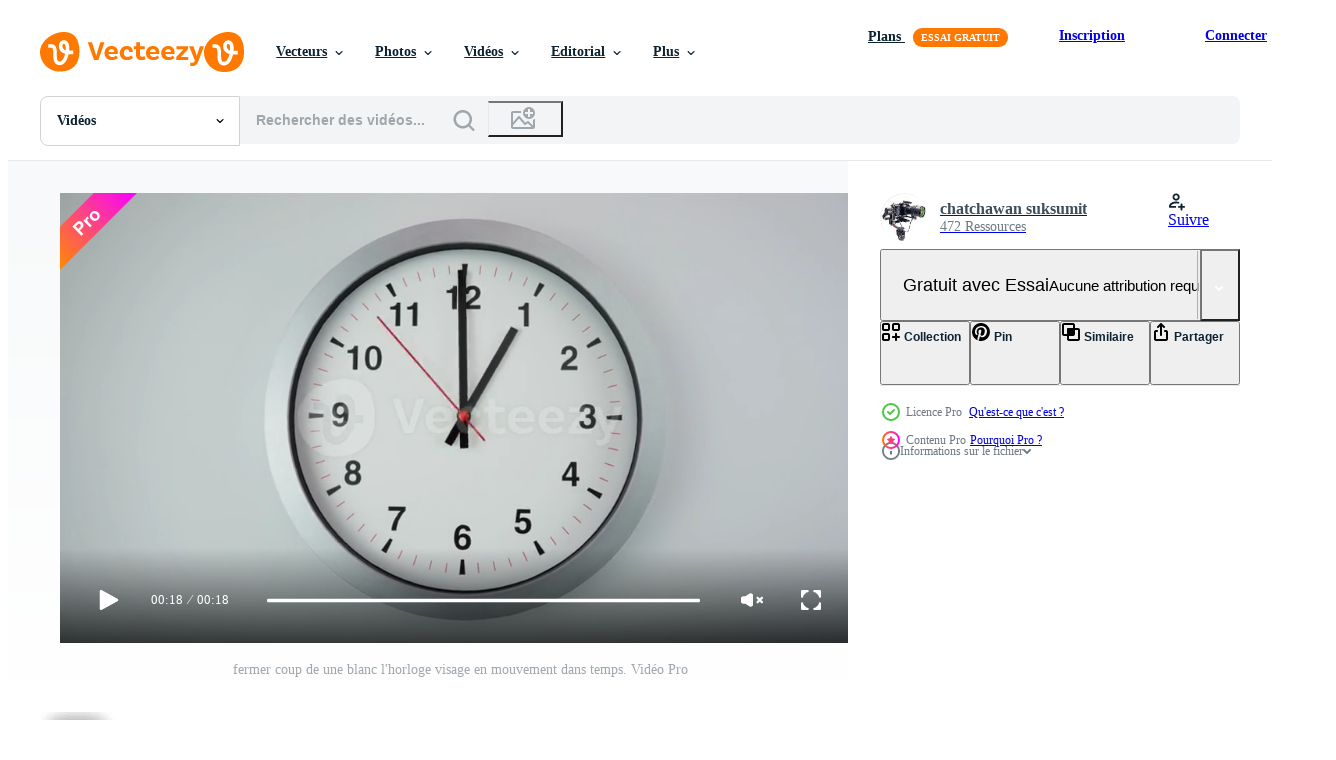

--- FILE ---
content_type: text/html; charset=utf-8
request_url: https://fr.vecteezy.com/resources/20255433/show_related_grids_async_content
body_size: 18972
content:
<turbo-frame id="show-related-resources">
    <div data-conversions-category="Gli utenti hanno anche visualizzato">
      <h2 class="ez-resource-related__header">
        Gli utenti hanno anche visualizzato
      </h2>

      <ul class="ez-resource-grid ez-resource-grid--main-grid  is-hidden" id="false" data-controller="grid contributor-info video-preview" data-grid-track-truncation-value="false" data-max-rows="50" data-row-height="240" data-instant-grid="false" data-truncate-results="false" data-testid="also-viewed-resources" data-labels="free" style="--free: &#39;Gratuit&#39;;">

  <li class="ez-resource-grid__item ez-resource-thumb ez-resource-thumb--video" data-controller="grid-item-decorator" data-position="{{position}}" data-item-id="4768343" data-pro="false" data-grid-target="gridItem" data-video-preview-target="preview" data-video-url="https://static.vecteezy.com/system/resources/previews/004/768/343/mp4/clock-animation-in-a-white-background-the-half-clock-is-visible-free-video.mp4" data-w="356" data-h="200" data-grid-item-decorator-free-label-value="Gratuit" data-action="mouseenter-&gt;grid-item-decorator#hoverThumb:once" data-grid-item-decorator-item-pro-param="Free" data-grid-item-decorator-resource-id-param="4768343" data-grid-item-decorator-content-type-param="Content-video" data-grid-item-decorator-pinterest-url-param="https://fr.vecteezy.com/video/4768343-horloge-animation-sur-fond-blanc-la-demi-horloge-est-visible" data-grid-item-decorator-seo-page-description-param="animation d&#39;horloge sur fond blanc, la demi-horloge est visible" data-grid-item-decorator-user-id-param="5674689" data-grid-item-decorator-user-display-name-param="Iftikhar Alam" data-grid-item-decorator-avatar-src-param="https://static.vecteezy.com/system/user/avatar/5674689/medium_75340980_2449852798620691_3413612261372067840_n.jpg" data-grid-item-decorator-uploads-path-param="/membres/iftikharalam/uploads">

  <script type="application/ld+json" id="media_schema">
  {"@context":"https://schema.org","@type":"VideoObject","name":"animation d'horloge sur fond blanc, la demi-horloge est visible","uploadDate":"2021-12-10T22:41:07-06:00","thumbnailUrl":"https://static.vecteezy.com/system/resources/thumbnails/004/768/343/small_2x/clock-animation-in-a-white-background-the-half-clock-is-visible-free-video.jpg","contentUrl":"https://static.vecteezy.com/system/resources/previews/004/768/343/mp4/clock-animation-in-a-white-background-the-half-clock-is-visible-free-video.mp4","sourceOrganization":"Vecteezy","license":"https://support.vecteezy.com/fr/octroi-de-nouvelles-licences-vecteezy-ByHivesvt","acquireLicensePage":"https://fr.vecteezy.com/video/4768343-horloge-animation-sur-fond-blanc-la-demi-horloge-est-visible","creator":{"@type":"Person","name":"Iftikhar Alam"},"copyrightNotice":"Iftikhar Alam","creditText":"Vecteezy"}
</script>


<a href="/video/4768343-horloge-animation-sur-fond-blanc-la-demi-horloge-est-visible" class="ez-resource-thumb__link" title="animation d&#39;horloge sur fond blanc, la demi-horloge est visible" style="--height: 200; --width: 356; " data-action="click-&gt;grid#trackResourceClick mouseenter-&gt;grid#trackResourceHover" data-content-type="video" data-controller="ez-hover-intent" data-previews-srcs="[&quot;https://static.vecteezy.com/system/resources/previews/004/768/343/mp4/clock-animation-in-a-white-background-the-half-clock-is-visible-free-video.mp4&quot;]" data-pro="false" data-resource-id="4768343" data-video-preview-target="videoWrap" data-grid-item-decorator-target="link">
    <img src="https://static.vecteezy.com/system/resources/thumbnails/004/768/343/small/clock-animation-in-a-white-background-the-half-clock-is-visible-free-video.jpg" srcset="https://static.vecteezy.com/system/resources/thumbnails/004/768/343/small_2x/clock-animation-in-a-white-background-the-half-clock-is-visible-free-video.jpg 2x, https://static.vecteezy.com/system/resources/thumbnails/004/768/343/small/clock-animation-in-a-white-background-the-half-clock-is-visible-free-video.jpg 1x" class="ez-resource-thumb__img" loading="lazy" decoding="async" width="356" height="200" alt="animation d&#39;horloge sur fond blanc, la demi-horloge est visible video">

</a>

  <div class="ez-resource-thumb__label-wrap"></div>
  

  <div class="ez-resource-thumb__hover-state"></div>
</li><li class="ez-resource-grid__item ez-resource-thumb ez-resource-thumb--video ez-resource-thumb--pro" data-controller="grid-item-decorator" data-position="{{position}}" data-item-id="17330495" data-pro="true" data-grid-target="gridItem" data-video-preview-target="preview" data-video-url="https://static.vecteezy.com/system/resources/previews/017/330/495/mp4/time-lapse-alarm-clock-is-isolated-on-white-background-video.mp4" data-w="379" data-h="200" data-grid-item-decorator-free-label-value="Gratuit" data-action="mouseenter-&gt;grid-item-decorator#hoverThumb:once" data-grid-item-decorator-item-pro-param="Pro" data-grid-item-decorator-resource-id-param="17330495" data-grid-item-decorator-content-type-param="Content-video" data-grid-item-decorator-pinterest-url-param="https://fr.vecteezy.com/video/17330495-le-reveil-time-lapse-est-isole-sur-fond-blanc" data-grid-item-decorator-seo-page-description-param="le réveil time-lapse est isolé sur fond blanc." data-grid-item-decorator-user-id-param="5443316" data-grid-item-decorator-user-display-name-param="chatchawan suksumit" data-grid-item-decorator-avatar-src-param="https://static.vecteezy.com/system/user/avatar/5443316/medium_kk_studio.jpg" data-grid-item-decorator-uploads-path-param="/membres/kkstudio2021163428/uploads">

  <script type="application/ld+json" id="media_schema">
  {"@context":"https://schema.org","@type":"VideoObject","name":"le réveil time-lapse est isolé sur fond blanc.","uploadDate":"2023-01-16T00:53:50-06:00","thumbnailUrl":"https://static.vecteezy.com/system/resources/thumbnails/017/330/495/small_2x/time-lapse-alarm-clock-is-isolated-on-white-background-video.jpg","contentUrl":"https://static.vecteezy.com/system/resources/previews/017/330/495/mp4/time-lapse-alarm-clock-is-isolated-on-white-background-video.mp4","sourceOrganization":"Vecteezy","license":"https://support.vecteezy.com/fr/octroi-de-nouvelles-licences-vecteezy-ByHivesvt","acquireLicensePage":"https://fr.vecteezy.com/video/17330495-le-reveil-time-lapse-est-isole-sur-fond-blanc","creator":{"@type":"Person","name":"chatchawan suksumit"},"copyrightNotice":"chatchawan suksumit","creditText":"Vecteezy"}
</script>


<a href="/video/17330495-le-reveil-time-lapse-est-isole-sur-fond-blanc" class="ez-resource-thumb__link" title="le réveil time-lapse est isolé sur fond blanc." style="--height: 200; --width: 379; " data-action="click-&gt;grid#trackResourceClick mouseenter-&gt;grid#trackResourceHover" data-content-type="video" data-controller="ez-hover-intent" data-previews-srcs="[&quot;https://static.vecteezy.com/system/resources/previews/017/330/495/mp4/time-lapse-alarm-clock-is-isolated-on-white-background-video.mp4&quot;]" data-pro="true" data-resource-id="17330495" data-video-preview-target="videoWrap" data-grid-item-decorator-target="link">
    <img src="https://static.vecteezy.com/system/resources/thumbnails/017/330/495/small/time-lapse-alarm-clock-is-isolated-on-white-background-video.jpg" srcset="https://static.vecteezy.com/system/resources/thumbnails/017/330/495/small_2x/time-lapse-alarm-clock-is-isolated-on-white-background-video.jpg 2x, https://static.vecteezy.com/system/resources/thumbnails/017/330/495/small/time-lapse-alarm-clock-is-isolated-on-white-background-video.jpg 1x" class="ez-resource-thumb__img" loading="lazy" decoding="async" width="379" height="200" alt="le réveil time-lapse est isolé sur fond blanc. video">

</a>

  <div class="ez-resource-thumb__label-wrap"></div>
  

  <div class="ez-resource-thumb__hover-state"></div>
</li><li class="ez-resource-grid__item ez-resource-thumb ez-resource-thumb--video ez-resource-thumb--pro" data-controller="grid-item-decorator" data-position="{{position}}" data-item-id="4882786" data-pro="true" data-grid-target="gridItem" data-video-preview-target="preview" data-video-url="https://static.vecteezy.com/system/resources/previews/004/882/786/mp4/close-up-time-lapse-the-short-hand-points-to-a-number-it-s-time-to-sleep-and-start-a-new-day-on-the-black-background-video.mp4" data-w="379" data-h="200" data-grid-item-decorator-free-label-value="Gratuit" data-action="mouseenter-&gt;grid-item-decorator#hoverThumb:once" data-grid-item-decorator-item-pro-param="Pro" data-grid-item-decorator-resource-id-param="4882786" data-grid-item-decorator-content-type-param="Content-video" data-grid-item-decorator-pinterest-url-param="https://fr.vecteezy.com/video/4882786-close-up-time-lapse-the-short-hand-points-to-un-nombre-il-est-temps-de-dormir-et-commencer-un-nouveau-jour-sur-le-fond-noir" data-grid-item-decorator-seo-page-description-param="gros plan, laps de temps, l&#39;aiguille courte pointe vers un nombre. il est temps de dormir et de commencer une nouvelle journée. sur le fond noir." data-grid-item-decorator-user-id-param="5443316" data-grid-item-decorator-user-display-name-param="chatchawan suksumit" data-grid-item-decorator-avatar-src-param="https://static.vecteezy.com/system/user/avatar/5443316/medium_kk_studio.jpg" data-grid-item-decorator-uploads-path-param="/membres/kkstudio2021163428/uploads">

  <script type="application/ld+json" id="media_schema">
  {"@context":"https://schema.org","@type":"VideoObject","name":"gros plan, laps de temps, l'aiguille courte pointe vers un nombre. il est temps de dormir et de commencer une nouvelle journée. sur le fond noir.","uploadDate":"2021-12-20T12:23:49-06:00","thumbnailUrl":"https://static.vecteezy.com/system/resources/thumbnails/004/882/786/small_2x/close-up-time-lapse-the-short-hand-points-to-a-number-it-s-time-to-sleep-and-start-a-new-day-on-the-black-background-video.jpg","contentUrl":"https://static.vecteezy.com/system/resources/previews/004/882/786/mp4/close-up-time-lapse-the-short-hand-points-to-a-number-it-s-time-to-sleep-and-start-a-new-day-on-the-black-background-video.mp4","sourceOrganization":"Vecteezy","license":"https://support.vecteezy.com/fr/octroi-de-nouvelles-licences-vecteezy-ByHivesvt","acquireLicensePage":"https://fr.vecteezy.com/video/4882786-close-up-time-lapse-the-short-hand-points-to-un-nombre-il-est-temps-de-dormir-et-commencer-un-nouveau-jour-sur-le-fond-noir","creator":{"@type":"Person","name":"chatchawan suksumit"},"copyrightNotice":"chatchawan suksumit","creditText":"Vecteezy"}
</script>


<a href="/video/4882786-close-up-time-lapse-the-short-hand-points-to-un-nombre-il-est-temps-de-dormir-et-commencer-un-nouveau-jour-sur-le-fond-noir" class="ez-resource-thumb__link" title="gros plan, laps de temps, l&#39;aiguille courte pointe vers un nombre. il est temps de dormir et de commencer une nouvelle journée. sur le fond noir." style="--height: 200; --width: 379; " data-action="click-&gt;grid#trackResourceClick mouseenter-&gt;grid#trackResourceHover" data-content-type="video" data-controller="ez-hover-intent" data-previews-srcs="[&quot;https://static.vecteezy.com/system/resources/previews/004/882/786/mp4/close-up-time-lapse-the-short-hand-points-to-a-number-it-s-time-to-sleep-and-start-a-new-day-on-the-black-background-video.mp4&quot;]" data-pro="true" data-resource-id="4882786" data-video-preview-target="videoWrap" data-grid-item-decorator-target="link">
    <img src="https://static.vecteezy.com/system/resources/thumbnails/004/882/786/small/close-up-time-lapse-the-short-hand-points-to-a-number-it-s-time-to-sleep-and-start-a-new-day-on-the-black-background-video.jpg" srcset="https://static.vecteezy.com/system/resources/thumbnails/004/882/786/small_2x/close-up-time-lapse-the-short-hand-points-to-a-number-it-s-time-to-sleep-and-start-a-new-day-on-the-black-background-video.jpg 2x, https://static.vecteezy.com/system/resources/thumbnails/004/882/786/small/close-up-time-lapse-the-short-hand-points-to-a-number-it-s-time-to-sleep-and-start-a-new-day-on-the-black-background-video.jpg 1x" class="ez-resource-thumb__img" loading="lazy" decoding="async" width="379" height="200" alt="gros plan, laps de temps, l&#39;aiguille courte pointe vers un nombre. il est temps de dormir et de commencer une nouvelle journée. sur le fond noir. video">

</a>

  <div class="ez-resource-thumb__label-wrap"></div>
  

  <div class="ez-resource-thumb__hover-state"></div>
</li><li class="ez-resource-grid__item ez-resource-thumb ez-resource-thumb--video" data-controller="grid-item-decorator" data-position="{{position}}" data-item-id="21548240" data-pro="false" data-grid-target="gridItem" data-video-preview-target="preview" data-video-url="https://static.vecteezy.com/system/resources/previews/021/548/240/mp4/time-lapse-of-a-clock-time-passing-over-a-day-to-night-free-video.mp4" data-w="356" data-h="200" data-grid-item-decorator-free-label-value="Gratuit" data-action="mouseenter-&gt;grid-item-decorator#hoverThumb:once" data-grid-item-decorator-item-pro-param="Free" data-grid-item-decorator-resource-id-param="21548240" data-grid-item-decorator-content-type-param="Content-video" data-grid-item-decorator-pinterest-url-param="https://fr.vecteezy.com/video/21548240-temps-laps-de-une-l-horloge-temps-qui-passe-plus-de-une-journee-a-nuit" data-grid-item-decorator-seo-page-description-param="temps laps de une l&#39;horloge temps qui passe plus de une journée à nuit." data-grid-item-decorator-user-id-param="2925662" data-grid-item-decorator-user-display-name-param="Tananuphong Kummaru" data-grid-item-decorator-avatar-src-param="https://static.vecteezy.com/system/user/avatar/2925662/medium_81524550_10158284406369274_8822152182225698816_o.jpg" data-grid-item-decorator-uploads-path-param="/membres/tananuru763225/uploads">

  <script type="application/ld+json" id="media_schema">
  {"@context":"https://schema.org","@type":"VideoObject","name":"temps laps de une l'horloge temps qui passe plus de une journée à nuit.","uploadDate":"2023-03-21T20:11:50-05:00","thumbnailUrl":"https://static.vecteezy.com/system/resources/thumbnails/021/548/240/small_2x/time-lapse-of-a-clock-time-passing-over-a-day-to-night-free-video.jpg","contentUrl":"https://static.vecteezy.com/system/resources/previews/021/548/240/mp4/time-lapse-of-a-clock-time-passing-over-a-day-to-night-free-video.mp4","sourceOrganization":"Vecteezy","license":"https://support.vecteezy.com/fr/octroi-de-nouvelles-licences-vecteezy-ByHivesvt","acquireLicensePage":"https://fr.vecteezy.com/video/21548240-temps-laps-de-une-l-horloge-temps-qui-passe-plus-de-une-journee-a-nuit","creator":{"@type":"Person","name":"Tananuphong Kummaru"},"copyrightNotice":"Tananuphong Kummaru","creditText":"Vecteezy"}
</script>


<a href="/video/21548240-temps-laps-de-une-l-horloge-temps-qui-passe-plus-de-une-journee-a-nuit" class="ez-resource-thumb__link" title="temps laps de une l&#39;horloge temps qui passe plus de une journée à nuit." style="--height: 200; --width: 356; " data-action="click-&gt;grid#trackResourceClick mouseenter-&gt;grid#trackResourceHover" data-content-type="video" data-controller="ez-hover-intent" data-previews-srcs="[&quot;https://static.vecteezy.com/system/resources/previews/021/548/240/mp4/time-lapse-of-a-clock-time-passing-over-a-day-to-night-free-video.mp4&quot;]" data-pro="false" data-resource-id="21548240" data-video-preview-target="videoWrap" data-grid-item-decorator-target="link">
    <img src="https://static.vecteezy.com/system/resources/thumbnails/021/548/240/small/time-lapse-of-a-clock-time-passing-over-a-day-to-night-free-video.jpg" srcset="https://static.vecteezy.com/system/resources/thumbnails/021/548/240/small_2x/time-lapse-of-a-clock-time-passing-over-a-day-to-night-free-video.jpg 2x, https://static.vecteezy.com/system/resources/thumbnails/021/548/240/small/time-lapse-of-a-clock-time-passing-over-a-day-to-night-free-video.jpg 1x" class="ez-resource-thumb__img" loading="lazy" decoding="async" width="356" height="200" alt="temps laps de une l&#39;horloge temps qui passe plus de une journée à nuit. video">

</a>

  <div class="ez-resource-thumb__label-wrap"></div>
  

  <div class="ez-resource-thumb__hover-state"></div>
</li><li class="ez-resource-grid__item ez-resource-thumb ez-resource-thumb--video ez-resource-thumb--pro" data-controller="grid-item-decorator" data-position="{{position}}" data-item-id="4442899" data-pro="true" data-grid-target="gridItem" data-video-preview-target="preview" data-video-url="https://static.vecteezy.com/system/resources/previews/004/442/899/mp4/close-up-clock-face-at-12-o-clock-with-a-second-hand-moving-video.mp4" data-w="379" data-h="200" data-grid-item-decorator-free-label-value="Gratuit" data-action="mouseenter-&gt;grid-item-decorator#hoverThumb:once" data-grid-item-decorator-item-pro-param="Pro" data-grid-item-decorator-resource-id-param="4442899" data-grid-item-decorator-content-type-param="Content-video" data-grid-item-decorator-pinterest-url-param="https://fr.vecteezy.com/video/4442899-gros-plan-cadran-a-12-heures-avec-une-trotteuse-en-mouvement" data-grid-item-decorator-seo-page-description-param="cadran d&#39;horloge en gros plan à 12 heures avec une trotteuse en mouvement." data-grid-item-decorator-user-id-param="5443316" data-grid-item-decorator-user-display-name-param="chatchawan suksumit" data-grid-item-decorator-avatar-src-param="https://static.vecteezy.com/system/user/avatar/5443316/medium_kk_studio.jpg" data-grid-item-decorator-uploads-path-param="/membres/kkstudio2021163428/uploads">

  <script type="application/ld+json" id="media_schema">
  {"@context":"https://schema.org","@type":"VideoObject","name":"cadran d'horloge en gros plan à 12 heures avec une trotteuse en mouvement.","uploadDate":"2021-11-17T08:57:16-06:00","thumbnailUrl":"https://static.vecteezy.com/system/resources/thumbnails/004/442/899/small_2x/close-up-clock-face-at-12-o-clock-with-a-second-hand-moving-video.jpg","contentUrl":"https://static.vecteezy.com/system/resources/previews/004/442/899/mp4/close-up-clock-face-at-12-o-clock-with-a-second-hand-moving-video.mp4","sourceOrganization":"Vecteezy","license":"https://support.vecteezy.com/fr/octroi-de-nouvelles-licences-vecteezy-ByHivesvt","acquireLicensePage":"https://fr.vecteezy.com/video/4442899-gros-plan-cadran-a-12-heures-avec-une-trotteuse-en-mouvement","creator":{"@type":"Person","name":"chatchawan suksumit"},"copyrightNotice":"chatchawan suksumit","creditText":"Vecteezy"}
</script>


<a href="/video/4442899-gros-plan-cadran-a-12-heures-avec-une-trotteuse-en-mouvement" class="ez-resource-thumb__link" title="cadran d&#39;horloge en gros plan à 12 heures avec une trotteuse en mouvement." style="--height: 200; --width: 379; " data-action="click-&gt;grid#trackResourceClick mouseenter-&gt;grid#trackResourceHover" data-content-type="video" data-controller="ez-hover-intent" data-previews-srcs="[&quot;https://static.vecteezy.com/system/resources/previews/004/442/899/mp4/close-up-clock-face-at-12-o-clock-with-a-second-hand-moving-video.mp4&quot;]" data-pro="true" data-resource-id="4442899" data-video-preview-target="videoWrap" data-grid-item-decorator-target="link">
    <img src="https://static.vecteezy.com/system/resources/thumbnails/004/442/899/small/close-up-clock-face-at-12-o-clock-with-a-second-hand-moving-video.jpg" srcset="https://static.vecteezy.com/system/resources/thumbnails/004/442/899/small_2x/close-up-clock-face-at-12-o-clock-with-a-second-hand-moving-video.jpg 2x, https://static.vecteezy.com/system/resources/thumbnails/004/442/899/small/close-up-clock-face-at-12-o-clock-with-a-second-hand-moving-video.jpg 1x" class="ez-resource-thumb__img" loading="lazy" decoding="async" width="379" height="200" alt="cadran d&#39;horloge en gros plan à 12 heures avec une trotteuse en mouvement. video">

</a>

  <div class="ez-resource-thumb__label-wrap"></div>
  

  <div class="ez-resource-thumb__hover-state"></div>
</li><li class="ez-resource-grid__item ez-resource-thumb ez-resource-thumb--video" data-controller="grid-item-decorator" data-position="{{position}}" data-item-id="23423225" data-pro="false" data-grid-target="gridItem" data-video-preview-target="preview" data-video-url="https://static.vecteezy.com/system/resources/previews/023/423/225/mp4/time-lapse-of-a-clock-time-passing-over-a-day-to-night-free-video.mp4" data-w="356" data-h="200" data-grid-item-decorator-free-label-value="Gratuit" data-action="mouseenter-&gt;grid-item-decorator#hoverThumb:once" data-grid-item-decorator-item-pro-param="Free" data-grid-item-decorator-resource-id-param="23423225" data-grid-item-decorator-content-type-param="Content-video" data-grid-item-decorator-pinterest-url-param="https://fr.vecteezy.com/video/23423225-temps-laps-de-une-l-horloge-temps-qui-passe-plus-de-une-journee-a-nuit" data-grid-item-decorator-seo-page-description-param="temps laps de une l&#39;horloge temps qui passe plus de une journée à nuit." data-grid-item-decorator-user-id-param="2925662" data-grid-item-decorator-user-display-name-param="Tananuphong Kummaru" data-grid-item-decorator-avatar-src-param="https://static.vecteezy.com/system/user/avatar/2925662/medium_81524550_10158284406369274_8822152182225698816_o.jpg" data-grid-item-decorator-uploads-path-param="/membres/tananuru763225/uploads">

  <script type="application/ld+json" id="media_schema">
  {"@context":"https://schema.org","@type":"VideoObject","name":"temps laps de une l'horloge temps qui passe plus de une journée à nuit.","uploadDate":"2023-05-04T22:12:37-05:00","thumbnailUrl":"https://static.vecteezy.com/system/resources/thumbnails/023/423/225/small_2x/time-lapse-of-a-clock-time-passing-over-a-day-to-night-free-video.jpg","contentUrl":"https://static.vecteezy.com/system/resources/previews/023/423/225/mp4/time-lapse-of-a-clock-time-passing-over-a-day-to-night-free-video.mp4","sourceOrganization":"Vecteezy","license":"https://support.vecteezy.com/fr/octroi-de-nouvelles-licences-vecteezy-ByHivesvt","acquireLicensePage":"https://fr.vecteezy.com/video/23423225-temps-laps-de-une-l-horloge-temps-qui-passe-plus-de-une-journee-a-nuit","creator":{"@type":"Person","name":"Tananuphong Kummaru"},"copyrightNotice":"Tananuphong Kummaru","creditText":"Vecteezy"}
</script>


<a href="/video/23423225-temps-laps-de-une-l-horloge-temps-qui-passe-plus-de-une-journee-a-nuit" class="ez-resource-thumb__link" title="temps laps de une l&#39;horloge temps qui passe plus de une journée à nuit." style="--height: 200; --width: 356; " data-action="click-&gt;grid#trackResourceClick mouseenter-&gt;grid#trackResourceHover" data-content-type="video" data-controller="ez-hover-intent" data-previews-srcs="[&quot;https://static.vecteezy.com/system/resources/previews/023/423/225/mp4/time-lapse-of-a-clock-time-passing-over-a-day-to-night-free-video.mp4&quot;]" data-pro="false" data-resource-id="23423225" data-video-preview-target="videoWrap" data-grid-item-decorator-target="link">
    <img src="https://static.vecteezy.com/system/resources/thumbnails/023/423/225/small/time-lapse-of-a-clock-time-passing-over-a-day-to-night-free-video.jpg" srcset="https://static.vecteezy.com/system/resources/thumbnails/023/423/225/small_2x/time-lapse-of-a-clock-time-passing-over-a-day-to-night-free-video.jpg 2x, https://static.vecteezy.com/system/resources/thumbnails/023/423/225/small/time-lapse-of-a-clock-time-passing-over-a-day-to-night-free-video.jpg 1x" class="ez-resource-thumb__img" loading="lazy" decoding="async" width="356" height="200" alt="temps laps de une l&#39;horloge temps qui passe plus de une journée à nuit. video">

</a>

  <div class="ez-resource-thumb__label-wrap"></div>
  

  <div class="ez-resource-thumb__hover-state"></div>
</li><li class="ez-resource-grid__item ez-resource-thumb ez-resource-thumb--video ez-resource-thumb--pro" data-controller="grid-item-decorator" data-position="{{position}}" data-item-id="20255431" data-pro="true" data-grid-target="gridItem" data-video-preview-target="preview" data-video-url="https://static.vecteezy.com/system/resources/previews/020/255/431/mp4/front-view-of-white-wall-clock-video.mp4" data-w="356" data-h="200" data-grid-item-decorator-free-label-value="Gratuit" data-action="mouseenter-&gt;grid-item-decorator#hoverThumb:once" data-grid-item-decorator-item-pro-param="Pro" data-grid-item-decorator-resource-id-param="20255431" data-grid-item-decorator-content-type-param="Content-video" data-grid-item-decorator-pinterest-url-param="https://fr.vecteezy.com/video/20255431-de-face-vue-de-blanc-mur-horloge" data-grid-item-decorator-seo-page-description-param="de face vue de blanc mur horloge." data-grid-item-decorator-user-id-param="5443316" data-grid-item-decorator-user-display-name-param="chatchawan suksumit" data-grid-item-decorator-avatar-src-param="https://static.vecteezy.com/system/user/avatar/5443316/medium_kk_studio.jpg" data-grid-item-decorator-uploads-path-param="/membres/kkstudio2021163428/uploads">

  <script type="application/ld+json" id="media_schema">
  {"@context":"https://schema.org","@type":"VideoObject","name":"de face vue de blanc mur horloge.","uploadDate":"2023-02-21T10:36:06-06:00","thumbnailUrl":"https://static.vecteezy.com/system/resources/thumbnails/020/255/431/small_2x/front-view-of-white-wall-clock-video.jpg","contentUrl":"https://static.vecteezy.com/system/resources/previews/020/255/431/mp4/front-view-of-white-wall-clock-video.mp4","sourceOrganization":"Vecteezy","license":"https://support.vecteezy.com/fr/octroi-de-nouvelles-licences-vecteezy-ByHivesvt","acquireLicensePage":"https://fr.vecteezy.com/video/20255431-de-face-vue-de-blanc-mur-horloge","creator":{"@type":"Person","name":"chatchawan suksumit"},"copyrightNotice":"chatchawan suksumit","creditText":"Vecteezy"}
</script>


<a href="/video/20255431-de-face-vue-de-blanc-mur-horloge" class="ez-resource-thumb__link" title="de face vue de blanc mur horloge." style="--height: 200; --width: 356; " data-action="click-&gt;grid#trackResourceClick mouseenter-&gt;grid#trackResourceHover" data-content-type="video" data-controller="ez-hover-intent" data-previews-srcs="[&quot;https://static.vecteezy.com/system/resources/previews/020/255/431/mp4/front-view-of-white-wall-clock-video.mp4&quot;]" data-pro="true" data-resource-id="20255431" data-video-preview-target="videoWrap" data-grid-item-decorator-target="link">
    <img src="https://static.vecteezy.com/system/resources/thumbnails/020/255/431/small/front-view-of-white-wall-clock-video.jpg" srcset="https://static.vecteezy.com/system/resources/thumbnails/020/255/431/small_2x/front-view-of-white-wall-clock-video.jpg 2x, https://static.vecteezy.com/system/resources/thumbnails/020/255/431/small/front-view-of-white-wall-clock-video.jpg 1x" class="ez-resource-thumb__img" loading="lazy" decoding="async" width="356" height="200" alt="de face vue de blanc mur horloge. video">

</a>

  <div class="ez-resource-thumb__label-wrap"></div>
  

  <div class="ez-resource-thumb__hover-state"></div>
</li><li class="ez-resource-grid__item ez-resource-thumb ez-resource-thumb--video ez-resource-thumb--pro" data-controller="grid-item-decorator" data-position="{{position}}" data-item-id="5272328" data-pro="true" data-grid-target="gridItem" data-video-preview-target="preview" data-video-url="https://static.vecteezy.com/system/resources/previews/005/272/328/mp4/white-wall-clock-isolated-on-white-background-time-lapse-1-hour-video.mp4" data-w="356" data-h="200" data-grid-item-decorator-free-label-value="Gratuit" data-action="mouseenter-&gt;grid-item-decorator#hoverThumb:once" data-grid-item-decorator-item-pro-param="Pro" data-grid-item-decorator-resource-id-param="5272328" data-grid-item-decorator-content-type-param="Content-video" data-grid-item-decorator-pinterest-url-param="https://fr.vecteezy.com/video/5272328-horloge-murale-blanche-isolee-sur-fond-blanc-time-lapse-1-heure" data-grid-item-decorator-seo-page-description-param="horloge murale blanche isolée sur fond blanc. laps de temps 1 heure." data-grid-item-decorator-user-id-param="5443316" data-grid-item-decorator-user-display-name-param="chatchawan suksumit" data-grid-item-decorator-avatar-src-param="https://static.vecteezy.com/system/user/avatar/5443316/medium_kk_studio.jpg" data-grid-item-decorator-uploads-path-param="/membres/kkstudio2021163428/uploads">

  <script type="application/ld+json" id="media_schema">
  {"@context":"https://schema.org","@type":"VideoObject","name":"horloge murale blanche isolée sur fond blanc. laps de temps 1 heure.","uploadDate":"2022-01-19T15:49:06-06:00","thumbnailUrl":"https://static.vecteezy.com/system/resources/thumbnails/005/272/328/small_2x/white-wall-clock-isolated-on-white-background-time-lapse-1-hour-video.jpg","contentUrl":"https://static.vecteezy.com/system/resources/previews/005/272/328/mp4/white-wall-clock-isolated-on-white-background-time-lapse-1-hour-video.mp4","sourceOrganization":"Vecteezy","license":"https://support.vecteezy.com/fr/octroi-de-nouvelles-licences-vecteezy-ByHivesvt","acquireLicensePage":"https://fr.vecteezy.com/video/5272328-horloge-murale-blanche-isolee-sur-fond-blanc-time-lapse-1-heure","creator":{"@type":"Person","name":"chatchawan suksumit"},"copyrightNotice":"chatchawan suksumit","creditText":"Vecteezy"}
</script>


<a href="/video/5272328-horloge-murale-blanche-isolee-sur-fond-blanc-time-lapse-1-heure" class="ez-resource-thumb__link" title="horloge murale blanche isolée sur fond blanc. laps de temps 1 heure." style="--height: 200; --width: 356; " data-action="click-&gt;grid#trackResourceClick mouseenter-&gt;grid#trackResourceHover" data-content-type="video" data-controller="ez-hover-intent" data-previews-srcs="[&quot;https://static.vecteezy.com/system/resources/previews/005/272/328/mp4/white-wall-clock-isolated-on-white-background-time-lapse-1-hour-video.mp4&quot;]" data-pro="true" data-resource-id="5272328" data-video-preview-target="videoWrap" data-grid-item-decorator-target="link">
    <img src="https://static.vecteezy.com/system/resources/thumbnails/005/272/328/small/white-wall-clock-isolated-on-white-background-time-lapse-1-hour-video.jpg" srcset="https://static.vecteezy.com/system/resources/thumbnails/005/272/328/small_2x/white-wall-clock-isolated-on-white-background-time-lapse-1-hour-video.jpg 2x, https://static.vecteezy.com/system/resources/thumbnails/005/272/328/small/white-wall-clock-isolated-on-white-background-time-lapse-1-hour-video.jpg 1x" class="ez-resource-thumb__img" loading="lazy" decoding="async" width="356" height="200" alt="horloge murale blanche isolée sur fond blanc. laps de temps 1 heure. video">

</a>

  <div class="ez-resource-thumb__label-wrap"></div>
  

  <div class="ez-resource-thumb__hover-state"></div>
</li><li class="ez-resource-grid__item ez-resource-thumb ez-resource-thumb--video" data-controller="grid-item-decorator" data-position="{{position}}" data-item-id="10518336" data-pro="false" data-grid-target="gridItem" data-video-preview-target="preview" data-video-url="https://static.vecteezy.com/system/resources/previews/010/518/336/mp4/surreal-clock-within-the-same-endless-clock-in-black-and-white-with-gold-trim-with-the-hands-spinning-rapidly-and-the-gears-visible-loop-sequence-3d-animation-free-video.mp4" data-w="356" data-h="200" data-grid-item-decorator-free-label-value="Gratuit" data-action="mouseenter-&gt;grid-item-decorator#hoverThumb:once" data-grid-item-decorator-item-pro-param="Free" data-grid-item-decorator-resource-id-param="10518336" data-grid-item-decorator-content-type-param="Content-video" data-grid-item-decorator-pinterest-url-param="https://fr.vecteezy.com/video/10518336-horloge-surrealiste-dans-la-meme-horloge-sans-fin-en-noir-et-blanc-avec-garniture-doree-avec-les-aiguilles-tournant-rapidement-et-les-engrenages-sequence-en-boucle-visible-animation-3d" data-grid-item-decorator-seo-page-description-param="horloge surréaliste dans la même horloge sans fin en noir et blanc avec garniture dorée avec les aiguilles qui tournent rapidement et les engrenages visibles. séquence en boucle. Animation 3D" data-grid-item-decorator-user-id-param="1221742" data-grid-item-decorator-user-display-name-param="Alejandro Miranda" data-grid-item-decorator-avatar-src-param="https://static.vecteezy.com/system/user/avatar/1221742/medium_nuevo_logo_pixabay.jpg" data-grid-item-decorator-uploads-path-param="/membres/alejomiranda/uploads">

  <script type="application/ld+json" id="media_schema">
  {"@context":"https://schema.org","@type":"VideoObject","name":"horloge surréaliste dans la même horloge sans fin en noir et blanc avec garniture dorée avec les aiguilles qui tournent rapidement et les engrenages visibles. séquence en boucle. Animation 3D","uploadDate":"2022-08-18T12:24:05-05:00","thumbnailUrl":"https://static.vecteezy.com/system/resources/thumbnails/010/518/336/small_2x/surreal-clock-within-the-same-endless-clock-in-black-and-white-with-gold-trim-with-the-hands-spinning-rapidly-and-the-gears-visible-loop-sequence-3d-animation-free-video.jpg","contentUrl":"https://static.vecteezy.com/system/resources/previews/010/518/336/mp4/surreal-clock-within-the-same-endless-clock-in-black-and-white-with-gold-trim-with-the-hands-spinning-rapidly-and-the-gears-visible-loop-sequence-3d-animation-free-video.mp4","sourceOrganization":"Vecteezy","license":"https://support.vecteezy.com/fr/octroi-de-nouvelles-licences-vecteezy-ByHivesvt","acquireLicensePage":"https://fr.vecteezy.com/video/10518336-horloge-surrealiste-dans-la-meme-horloge-sans-fin-en-noir-et-blanc-avec-garniture-doree-avec-les-aiguilles-tournant-rapidement-et-les-engrenages-sequence-en-boucle-visible-animation-3d","creator":{"@type":"Person","name":"Alejandro Miranda"},"copyrightNotice":"Alejandro Miranda","creditText":"Vecteezy"}
</script>


<a href="/video/10518336-horloge-surrealiste-dans-la-meme-horloge-sans-fin-en-noir-et-blanc-avec-garniture-doree-avec-les-aiguilles-tournant-rapidement-et-les-engrenages-sequence-en-boucle-visible-animation-3d" class="ez-resource-thumb__link" title="horloge surréaliste dans la même horloge sans fin en noir et blanc avec garniture dorée avec les aiguilles qui tournent rapidement et les engrenages visibles. séquence en boucle. Animation 3D" style="--height: 200; --width: 356; " data-action="click-&gt;grid#trackResourceClick mouseenter-&gt;grid#trackResourceHover" data-content-type="video" data-controller="ez-hover-intent" data-previews-srcs="[&quot;https://static.vecteezy.com/system/resources/previews/010/518/336/mp4/surreal-clock-within-the-same-endless-clock-in-black-and-white-with-gold-trim-with-the-hands-spinning-rapidly-and-the-gears-visible-loop-sequence-3d-animation-free-video.mp4&quot;]" data-pro="false" data-resource-id="10518336" data-video-preview-target="videoWrap" data-grid-item-decorator-target="link">
    <img src="https://static.vecteezy.com/system/resources/thumbnails/010/518/336/small/surreal-clock-within-the-same-endless-clock-in-black-and-white-with-gold-trim-with-the-hands-spinning-rapidly-and-the-gears-visible-loop-sequence-3d-animation-free-video.jpg" srcset="https://static.vecteezy.com/system/resources/thumbnails/010/518/336/small_2x/surreal-clock-within-the-same-endless-clock-in-black-and-white-with-gold-trim-with-the-hands-spinning-rapidly-and-the-gears-visible-loop-sequence-3d-animation-free-video.jpg 2x, https://static.vecteezy.com/system/resources/thumbnails/010/518/336/small/surreal-clock-within-the-same-endless-clock-in-black-and-white-with-gold-trim-with-the-hands-spinning-rapidly-and-the-gears-visible-loop-sequence-3d-animation-free-video.jpg 1x" class="ez-resource-thumb__img" loading="lazy" decoding="async" width="356" height="200" alt="horloge surréaliste dans la même horloge sans fin en noir et blanc avec garniture dorée avec les aiguilles qui tournent rapidement et les engrenages visibles. séquence en boucle. Animation 3D video">

</a>

  <div class="ez-resource-thumb__label-wrap"></div>
  

  <div class="ez-resource-thumb__hover-state"></div>
</li><li class="ez-resource-grid__item ez-resource-thumb ez-resource-thumb--video ez-resource-thumb--pro" data-controller="grid-item-decorator" data-position="{{position}}" data-item-id="20255435" data-pro="true" data-grid-target="gridItem" data-video-preview-target="preview" data-video-url="https://static.vecteezy.com/system/resources/previews/020/255/435/mp4/close-up-of-a-white-watch-face-showing-numbers-and-hands-video.mp4" data-w="356" data-h="200" data-grid-item-decorator-free-label-value="Gratuit" data-action="mouseenter-&gt;grid-item-decorator#hoverThumb:once" data-grid-item-decorator-item-pro-param="Pro" data-grid-item-decorator-resource-id-param="20255435" data-grid-item-decorator-content-type-param="Content-video" data-grid-item-decorator-pinterest-url-param="https://fr.vecteezy.com/video/20255435-fermer-de-une-blanc-regarder-visage-montrant-nombres-et-mains" data-grid-item-decorator-seo-page-description-param="fermer de une blanc regarder visage montrant Nombres et mains." data-grid-item-decorator-user-id-param="5443316" data-grid-item-decorator-user-display-name-param="chatchawan suksumit" data-grid-item-decorator-avatar-src-param="https://static.vecteezy.com/system/user/avatar/5443316/medium_kk_studio.jpg" data-grid-item-decorator-uploads-path-param="/membres/kkstudio2021163428/uploads">

  <script type="application/ld+json" id="media_schema">
  {"@context":"https://schema.org","@type":"VideoObject","name":"fermer de une blanc regarder visage montrant Nombres et mains.","uploadDate":"2023-02-21T10:36:06-06:00","thumbnailUrl":"https://static.vecteezy.com/system/resources/thumbnails/020/255/435/small_2x/close-up-of-a-white-watch-face-showing-numbers-and-hands-video.jpg","contentUrl":"https://static.vecteezy.com/system/resources/previews/020/255/435/mp4/close-up-of-a-white-watch-face-showing-numbers-and-hands-video.mp4","sourceOrganization":"Vecteezy","license":"https://support.vecteezy.com/fr/octroi-de-nouvelles-licences-vecteezy-ByHivesvt","acquireLicensePage":"https://fr.vecteezy.com/video/20255435-fermer-de-une-blanc-regarder-visage-montrant-nombres-et-mains","creator":{"@type":"Person","name":"chatchawan suksumit"},"copyrightNotice":"chatchawan suksumit","creditText":"Vecteezy"}
</script>


<a href="/video/20255435-fermer-de-une-blanc-regarder-visage-montrant-nombres-et-mains" class="ez-resource-thumb__link" title="fermer de une blanc regarder visage montrant Nombres et mains." style="--height: 200; --width: 356; " data-action="click-&gt;grid#trackResourceClick mouseenter-&gt;grid#trackResourceHover" data-content-type="video" data-controller="ez-hover-intent" data-previews-srcs="[&quot;https://static.vecteezy.com/system/resources/previews/020/255/435/mp4/close-up-of-a-white-watch-face-showing-numbers-and-hands-video.mp4&quot;]" data-pro="true" data-resource-id="20255435" data-video-preview-target="videoWrap" data-grid-item-decorator-target="link">
    <img src="https://static.vecteezy.com/system/resources/thumbnails/020/255/435/small/close-up-of-a-white-watch-face-showing-numbers-and-hands-video.jpg" srcset="https://static.vecteezy.com/system/resources/thumbnails/020/255/435/small_2x/close-up-of-a-white-watch-face-showing-numbers-and-hands-video.jpg 2x, https://static.vecteezy.com/system/resources/thumbnails/020/255/435/small/close-up-of-a-white-watch-face-showing-numbers-and-hands-video.jpg 1x" class="ez-resource-thumb__img" loading="lazy" decoding="async" width="356" height="200" alt="fermer de une blanc regarder visage montrant Nombres et mains. video">

</a>

  <div class="ez-resource-thumb__label-wrap"></div>
  

  <div class="ez-resource-thumb__hover-state"></div>
</li><li class="ez-resource-grid__item ez-resource-thumb ez-resource-thumb--video" data-controller="grid-item-decorator" data-position="{{position}}" data-item-id="16210872" data-pro="false" data-grid-target="gridItem" data-video-preview-target="preview" data-video-url="https://static.vecteezy.com/system/resources/previews/016/210/872/mp4/clock-one-hour-animation-with-alpha-channel-clock-outline-sign-analog-clock-spinning-watch-animated-free-video.mp4" data-w="356" data-h="200" data-grid-item-decorator-free-label-value="Gratuit" data-action="mouseenter-&gt;grid-item-decorator#hoverThumb:once" data-grid-item-decorator-item-pro-param="Free" data-grid-item-decorator-resource-id-param="16210872" data-grid-item-decorator-content-type-param="Content-video" data-grid-item-decorator-pinterest-url-param="https://fr.vecteezy.com/video/16210872-horloge-animation-d-une-heure-avec-canal-alpha-signe-de-contour-d-horloge-horloge-analogique-qui-tourne-montre-animee" data-grid-item-decorator-seo-page-description-param="horloge animation d&#39;une heure avec canal alpha. signe de contour d&#39;horloge. horloge analogique qui tourne, montre animée." data-grid-item-decorator-user-id-param="1239277" data-grid-item-decorator-user-display-name-param="Pontep Lueangon" data-grid-item-decorator-avatar-src-param="https://static.vecteezy.com/system/user/avatar/1239277/medium_vvlogo.jpg" data-grid-item-decorator-uploads-path-param="/membres/vvadyab/uploads">

  <script type="application/ld+json" id="media_schema">
  {"@context":"https://schema.org","@type":"VideoObject","name":"horloge animation d'une heure avec canal alpha. signe de contour d'horloge. horloge analogique qui tourne, montre animée.","uploadDate":"2022-12-24T02:43:54-06:00","thumbnailUrl":"https://static.vecteezy.com/system/resources/thumbnails/016/210/872/small_2x/clock-one-hour-animation-with-alpha-channel-clock-outline-sign-analog-clock-spinning-watch-animated-free-video.jpg","contentUrl":"https://static.vecteezy.com/system/resources/previews/016/210/872/mp4/clock-one-hour-animation-with-alpha-channel-clock-outline-sign-analog-clock-spinning-watch-animated-free-video.mp4","sourceOrganization":"Vecteezy","license":"https://support.vecteezy.com/fr/octroi-de-nouvelles-licences-vecteezy-ByHivesvt","acquireLicensePage":"https://fr.vecteezy.com/video/16210872-horloge-animation-d-une-heure-avec-canal-alpha-signe-de-contour-d-horloge-horloge-analogique-qui-tourne-montre-animee","creator":{"@type":"Person","name":"Pontep Lueangon"},"copyrightNotice":"Pontep Lueangon","creditText":"Vecteezy"}
</script>


<a href="/video/16210872-horloge-animation-d-une-heure-avec-canal-alpha-signe-de-contour-d-horloge-horloge-analogique-qui-tourne-montre-animee" class="ez-resource-thumb__link" title="horloge animation d&#39;une heure avec canal alpha. signe de contour d&#39;horloge. horloge analogique qui tourne, montre animée." style="--height: 200; --width: 356; " data-action="click-&gt;grid#trackResourceClick mouseenter-&gt;grid#trackResourceHover" data-content-type="video" data-controller="ez-hover-intent" data-previews-srcs="[&quot;https://static.vecteezy.com/system/resources/previews/016/210/872/mp4/clock-one-hour-animation-with-alpha-channel-clock-outline-sign-analog-clock-spinning-watch-animated-free-video.mp4&quot;]" data-pro="false" data-resource-id="16210872" data-video-preview-target="videoWrap" data-grid-item-decorator-target="link">
    <img src="https://static.vecteezy.com/system/resources/thumbnails/016/210/872/small/clock-one-hour-animation-with-alpha-channel-clock-outline-sign-analog-clock-spinning-watch-animated-free-video.jpg" srcset="https://static.vecteezy.com/system/resources/thumbnails/016/210/872/small_2x/clock-one-hour-animation-with-alpha-channel-clock-outline-sign-analog-clock-spinning-watch-animated-free-video.jpg 2x, https://static.vecteezy.com/system/resources/thumbnails/016/210/872/small/clock-one-hour-animation-with-alpha-channel-clock-outline-sign-analog-clock-spinning-watch-animated-free-video.jpg 1x" class="ez-resource-thumb__img" loading="lazy" decoding="async" width="356" height="200" alt="horloge animation d&#39;une heure avec canal alpha. signe de contour d&#39;horloge. horloge analogique qui tourne, montre animée. video">

</a>

  <div class="ez-resource-thumb__label-wrap"></div>
  

  <div class="ez-resource-thumb__hover-state"></div>
</li><li class="ez-resource-grid__item ez-resource-thumb ez-resource-thumb--video ez-resource-thumb--pro" data-controller="grid-item-decorator" data-position="{{position}}" data-item-id="20255440" data-pro="true" data-grid-target="gridItem" data-video-preview-target="preview" data-video-url="https://static.vecteezy.com/system/resources/previews/020/255/440/mp4/front-view-of-white-clock-on-green-background-video.mp4" data-w="356" data-h="200" data-grid-item-decorator-free-label-value="Gratuit" data-action="mouseenter-&gt;grid-item-decorator#hoverThumb:once" data-grid-item-decorator-item-pro-param="Pro" data-grid-item-decorator-resource-id-param="20255440" data-grid-item-decorator-content-type-param="Content-video" data-grid-item-decorator-pinterest-url-param="https://fr.vecteezy.com/video/20255440-de-face-vue-de-blanc-l-horloge-sur-vert-contexte" data-grid-item-decorator-seo-page-description-param="de face vue de blanc l&#39;horloge sur vert Contexte." data-grid-item-decorator-user-id-param="5443316" data-grid-item-decorator-user-display-name-param="chatchawan suksumit" data-grid-item-decorator-avatar-src-param="https://static.vecteezy.com/system/user/avatar/5443316/medium_kk_studio.jpg" data-grid-item-decorator-uploads-path-param="/membres/kkstudio2021163428/uploads">

  <script type="application/ld+json" id="media_schema">
  {"@context":"https://schema.org","@type":"VideoObject","name":"de face vue de blanc l'horloge sur vert Contexte.","uploadDate":"2023-02-21T10:44:38-06:00","thumbnailUrl":"https://static.vecteezy.com/system/resources/thumbnails/020/255/440/small_2x/front-view-of-white-clock-on-green-background-video.jpg","contentUrl":"https://static.vecteezy.com/system/resources/previews/020/255/440/mp4/front-view-of-white-clock-on-green-background-video.mp4","sourceOrganization":"Vecteezy","license":"https://support.vecteezy.com/fr/octroi-de-nouvelles-licences-vecteezy-ByHivesvt","acquireLicensePage":"https://fr.vecteezy.com/video/20255440-de-face-vue-de-blanc-l-horloge-sur-vert-contexte","creator":{"@type":"Person","name":"chatchawan suksumit"},"copyrightNotice":"chatchawan suksumit","creditText":"Vecteezy"}
</script>


<a href="/video/20255440-de-face-vue-de-blanc-l-horloge-sur-vert-contexte" class="ez-resource-thumb__link" title="de face vue de blanc l&#39;horloge sur vert Contexte." style="--height: 200; --width: 356; " data-action="click-&gt;grid#trackResourceClick mouseenter-&gt;grid#trackResourceHover" data-content-type="video" data-controller="ez-hover-intent" data-previews-srcs="[&quot;https://static.vecteezy.com/system/resources/previews/020/255/440/mp4/front-view-of-white-clock-on-green-background-video.mp4&quot;]" data-pro="true" data-resource-id="20255440" data-video-preview-target="videoWrap" data-grid-item-decorator-target="link">
    <img src="https://static.vecteezy.com/system/resources/thumbnails/020/255/440/small/front-view-of-white-clock-on-green-background-video.jpg" srcset="https://static.vecteezy.com/system/resources/thumbnails/020/255/440/small_2x/front-view-of-white-clock-on-green-background-video.jpg 2x, https://static.vecteezy.com/system/resources/thumbnails/020/255/440/small/front-view-of-white-clock-on-green-background-video.jpg 1x" class="ez-resource-thumb__img" loading="lazy" decoding="async" width="356" height="200" alt="de face vue de blanc l&#39;horloge sur vert Contexte. video">

</a>

  <div class="ez-resource-thumb__label-wrap"></div>
  

  <div class="ez-resource-thumb__hover-state"></div>
</li><li class="ez-resource-grid__item ez-resource-thumb ez-resource-thumb--video" data-controller="grid-item-decorator" data-position="{{position}}" data-item-id="17244719" data-pro="false" data-grid-target="gridItem" data-video-preview-target="preview" data-video-url="https://static.vecteezy.com/system/resources/previews/017/244/719/mp4/closeup-wall-clock-twelve-o-clock-on-green-background-time-lapse-4k-braw-free-video.mp4" data-w="379" data-h="200" data-grid-item-decorator-free-label-value="Gratuit" data-action="mouseenter-&gt;grid-item-decorator#hoverThumb:once" data-grid-item-decorator-item-pro-param="Free" data-grid-item-decorator-resource-id-param="17244719" data-grid-item-decorator-content-type-param="Content-video" data-grid-item-decorator-pinterest-url-param="https://fr.vecteezy.com/video/17244719-closeup-horloge-murale-douze-heures-sur-fond-vert-time-lapse-4k-braw" data-grid-item-decorator-seo-page-description-param="closeup horloge murale douze heures sur fond vert, time lapse 4k braw." data-grid-item-decorator-user-id-param="5443316" data-grid-item-decorator-user-display-name-param="chatchawan suksumit" data-grid-item-decorator-avatar-src-param="https://static.vecteezy.com/system/user/avatar/5443316/medium_kk_studio.jpg" data-grid-item-decorator-uploads-path-param="/membres/kkstudio2021163428/uploads">

  <script type="application/ld+json" id="media_schema">
  {"@context":"https://schema.org","@type":"VideoObject","name":"closeup horloge murale douze heures sur fond vert, time lapse 4k braw.","uploadDate":"2023-01-13T18:39:53-06:00","thumbnailUrl":"https://static.vecteezy.com/system/resources/thumbnails/017/244/719/small_2x/closeup-wall-clock-twelve-o-clock-on-green-background-time-lapse-4k-braw-free-video.jpg","contentUrl":"https://static.vecteezy.com/system/resources/previews/017/244/719/mp4/closeup-wall-clock-twelve-o-clock-on-green-background-time-lapse-4k-braw-free-video.mp4","sourceOrganization":"Vecteezy","license":"https://support.vecteezy.com/fr/octroi-de-nouvelles-licences-vecteezy-ByHivesvt","acquireLicensePage":"https://fr.vecteezy.com/video/17244719-closeup-horloge-murale-douze-heures-sur-fond-vert-time-lapse-4k-braw","creator":{"@type":"Person","name":"chatchawan suksumit"},"copyrightNotice":"chatchawan suksumit","creditText":"Vecteezy"}
</script>


<a href="/video/17244719-closeup-horloge-murale-douze-heures-sur-fond-vert-time-lapse-4k-braw" class="ez-resource-thumb__link" title="closeup horloge murale douze heures sur fond vert, time lapse 4k braw." style="--height: 200; --width: 379; " data-action="click-&gt;grid#trackResourceClick mouseenter-&gt;grid#trackResourceHover" data-content-type="video" data-controller="ez-hover-intent" data-previews-srcs="[&quot;https://static.vecteezy.com/system/resources/previews/017/244/719/mp4/closeup-wall-clock-twelve-o-clock-on-green-background-time-lapse-4k-braw-free-video.mp4&quot;]" data-pro="false" data-resource-id="17244719" data-video-preview-target="videoWrap" data-grid-item-decorator-target="link">
    <img src="https://static.vecteezy.com/system/resources/thumbnails/017/244/719/small/closeup-wall-clock-twelve-o-clock-on-green-background-time-lapse-4k-braw-free-video.jpg" srcset="https://static.vecteezy.com/system/resources/thumbnails/017/244/719/small_2x/closeup-wall-clock-twelve-o-clock-on-green-background-time-lapse-4k-braw-free-video.jpg 2x, https://static.vecteezy.com/system/resources/thumbnails/017/244/719/small/closeup-wall-clock-twelve-o-clock-on-green-background-time-lapse-4k-braw-free-video.jpg 1x" class="ez-resource-thumb__img" loading="lazy" decoding="async" width="379" height="200" alt="closeup horloge murale douze heures sur fond vert, time lapse 4k braw. video">

</a>

  <div class="ez-resource-thumb__label-wrap"></div>
  

  <div class="ez-resource-thumb__hover-state"></div>
</li><li class="ez-resource-grid__item ez-resource-thumb ez-resource-thumb--video ez-resource-thumb--pro" data-controller="grid-item-decorator" data-position="{{position}}" data-item-id="12179698" data-pro="true" data-grid-target="gridItem" data-video-preview-target="preview" data-video-url="https://static.vecteezy.com/system/resources/previews/012/179/698/mp4/[base64].mp4" data-w="356" data-h="200" data-grid-item-decorator-free-label-value="Gratuit" data-action="mouseenter-&gt;grid-item-decorator#hoverThumb:once" data-grid-item-decorator-item-pro-param="Pro" data-grid-item-decorator-resource-id-param="12179698" data-grid-item-decorator-content-type-param="Content-video" data-grid-item-decorator-pinterest-url-param="https://fr.vecteezy.com/video/[base64]" data-grid-item-decorator-seo-page-description-param="réveil noir vintage en cours d&#39;exécution laps de temps sur fond pastel avec lumière naturelle qui tombe sur le sol au fil du temps. entouré de beaucoup de réveil vintage blanc réaliste. boucle de rendu 3d" data-grid-item-decorator-user-id-param="7002288" data-grid-item-decorator-user-display-name-param="Phiwath Jittamas" data-grid-item-decorator-avatar-src-param="https://static.vecteezy.com/system/user/avatar/7002288/medium_LOGO_JKWK_STOCKER.jpg" data-grid-item-decorator-uploads-path-param="/membres/jokiewalker/uploads">

  <script type="application/ld+json" id="media_schema">
  {"@context":"https://schema.org","@type":"VideoObject","name":"réveil noir vintage en cours d'exécution laps de temps sur fond pastel avec lumière naturelle qui tombe sur le sol au fil du temps. entouré de beaucoup de réveil vintage blanc réaliste. boucle de rendu 3d","uploadDate":"2022-09-26T02:50:22-05:00","thumbnailUrl":"https://static.vecteezy.com/system/resources/thumbnails/012/179/698/small_2x/[base64].jpg","contentUrl":"https://static.vecteezy.com/system/resources/previews/012/179/698/mp4/[base64].mp4","sourceOrganization":"Vecteezy","license":"https://support.vecteezy.com/fr/octroi-de-nouvelles-licences-vecteezy-ByHivesvt","acquireLicensePage":"https://fr.vecteezy.com/video/[base64]","creator":{"@type":"Person","name":"Phiwath Jittamas"},"copyrightNotice":"Phiwath Jittamas","creditText":"Vecteezy"}
</script>


<a href="/video/[base64]" class="ez-resource-thumb__link" title="réveil noir vintage en cours d&#39;exécution laps de temps sur fond pastel avec lumière naturelle qui tombe sur le sol au fil du temps. entouré de beaucoup de réveil vintage blanc réaliste. boucle de rendu 3d" style="--height: 200; --width: 356; " data-action="click-&gt;grid#trackResourceClick mouseenter-&gt;grid#trackResourceHover" data-content-type="video" data-controller="ez-hover-intent" data-previews-srcs="[&quot;https://static.vecteezy.com/system/resources/previews/012/179/698/mp4/[base64].mp4&quot;]" data-pro="true" data-resource-id="12179698" data-video-preview-target="videoWrap" data-grid-item-decorator-target="link">
    <img src="https://static.vecteezy.com/system/resources/thumbnails/012/179/698/small/[base64].jpg" srcset="https://static.vecteezy.com/system/resources/thumbnails/012/179/698/small_2x/[base64].jpg 2x, https://static.vecteezy.com/system/resources/thumbnails/012/179/698/small/[base64].jpg 1x" class="ez-resource-thumb__img" loading="lazy" decoding="async" width="356" height="200" alt="réveil noir vintage en cours d&#39;exécution laps de temps sur fond pastel avec lumière naturelle qui tombe sur le sol au fil du temps. entouré de beaucoup de réveil vintage blanc réaliste. boucle de rendu 3d video">

</a>

  <div class="ez-resource-thumb__label-wrap"></div>
  

  <div class="ez-resource-thumb__hover-state"></div>
</li><li class="ez-resource-grid__item ez-resource-thumb ez-resource-thumb--video ez-resource-thumb--pro" data-controller="grid-item-decorator" data-position="{{position}}" data-item-id="4442895" data-pro="true" data-grid-target="gridItem" data-video-preview-target="preview" data-video-url="https://static.vecteezy.com/system/resources/previews/004/442/895/mp4/alarm-clock-isolated-on-a-green-background-showtime-07-00-am-or-pm-time-lapse-1-hour-video.mp4" data-w="379" data-h="200" data-grid-item-decorator-free-label-value="Gratuit" data-action="mouseenter-&gt;grid-item-decorator#hoverThumb:once" data-grid-item-decorator-item-pro-param="Pro" data-grid-item-decorator-resource-id-param="4442895" data-grid-item-decorator-content-type-param="Content-video" data-grid-item-decorator-pinterest-url-param="https://fr.vecteezy.com/video/4442895-reveil-isole-sur-fond-vert-showtime-07-00-am-or-pm-time-lapse-1-hour" data-grid-item-decorator-seo-page-description-param="réveil isolé sur fond vert, showtime 07h00 ou pm, time lapse 1 heure." data-grid-item-decorator-user-id-param="5443316" data-grid-item-decorator-user-display-name-param="chatchawan suksumit" data-grid-item-decorator-avatar-src-param="https://static.vecteezy.com/system/user/avatar/5443316/medium_kk_studio.jpg" data-grid-item-decorator-uploads-path-param="/membres/kkstudio2021163428/uploads">

  <script type="application/ld+json" id="media_schema">
  {"@context":"https://schema.org","@type":"VideoObject","name":"réveil isolé sur fond vert, showtime 07h00 ou pm, time lapse 1 heure.","uploadDate":"2021-11-17T08:57:03-06:00","thumbnailUrl":"https://static.vecteezy.com/system/resources/thumbnails/004/442/895/small_2x/alarm-clock-isolated-on-a-green-background-showtime-07-00-am-or-pm-time-lapse-1-hour-video.jpg","contentUrl":"https://static.vecteezy.com/system/resources/previews/004/442/895/mp4/alarm-clock-isolated-on-a-green-background-showtime-07-00-am-or-pm-time-lapse-1-hour-video.mp4","sourceOrganization":"Vecteezy","license":"https://support.vecteezy.com/fr/octroi-de-nouvelles-licences-vecteezy-ByHivesvt","acquireLicensePage":"https://fr.vecteezy.com/video/4442895-reveil-isole-sur-fond-vert-showtime-07-00-am-or-pm-time-lapse-1-hour","creator":{"@type":"Person","name":"chatchawan suksumit"},"copyrightNotice":"chatchawan suksumit","creditText":"Vecteezy"}
</script>


<a href="/video/4442895-reveil-isole-sur-fond-vert-showtime-07-00-am-or-pm-time-lapse-1-hour" class="ez-resource-thumb__link" title="réveil isolé sur fond vert, showtime 07h00 ou pm, time lapse 1 heure." style="--height: 200; --width: 379; " data-action="click-&gt;grid#trackResourceClick mouseenter-&gt;grid#trackResourceHover" data-content-type="video" data-controller="ez-hover-intent" data-previews-srcs="[&quot;https://static.vecteezy.com/system/resources/previews/004/442/895/mp4/alarm-clock-isolated-on-a-green-background-showtime-07-00-am-or-pm-time-lapse-1-hour-video.mp4&quot;]" data-pro="true" data-resource-id="4442895" data-video-preview-target="videoWrap" data-grid-item-decorator-target="link">
    <img src="https://static.vecteezy.com/system/resources/thumbnails/004/442/895/small/alarm-clock-isolated-on-a-green-background-showtime-07-00-am-or-pm-time-lapse-1-hour-video.jpg" srcset="https://static.vecteezy.com/system/resources/thumbnails/004/442/895/small_2x/alarm-clock-isolated-on-a-green-background-showtime-07-00-am-or-pm-time-lapse-1-hour-video.jpg 2x, https://static.vecteezy.com/system/resources/thumbnails/004/442/895/small/alarm-clock-isolated-on-a-green-background-showtime-07-00-am-or-pm-time-lapse-1-hour-video.jpg 1x" class="ez-resource-thumb__img" loading="lazy" decoding="async" width="379" height="200" alt="réveil isolé sur fond vert, showtime 07h00 ou pm, time lapse 1 heure. video">

</a>

  <div class="ez-resource-thumb__label-wrap"></div>
  

  <div class="ez-resource-thumb__hover-state"></div>
</li><li class="ez-resource-grid__item ez-resource-thumb ez-resource-thumb--video" data-controller="grid-item-decorator" data-position="{{position}}" data-item-id="21548241" data-pro="false" data-grid-target="gridItem" data-video-preview-target="preview" data-video-url="https://static.vecteezy.com/system/resources/previews/021/548/241/mp4/time-lapse-of-a-clock-time-passing-over-a-day-to-night-free-video.mp4" data-w="356" data-h="200" data-grid-item-decorator-free-label-value="Gratuit" data-action="mouseenter-&gt;grid-item-decorator#hoverThumb:once" data-grid-item-decorator-item-pro-param="Free" data-grid-item-decorator-resource-id-param="21548241" data-grid-item-decorator-content-type-param="Content-video" data-grid-item-decorator-pinterest-url-param="https://fr.vecteezy.com/video/21548241-temps-laps-de-une-l-horloge-temps-qui-passe-plus-de-une-journee-a-nuit" data-grid-item-decorator-seo-page-description-param="temps laps de une l&#39;horloge temps qui passe plus de une journée à nuit." data-grid-item-decorator-user-id-param="2925662" data-grid-item-decorator-user-display-name-param="Tananuphong Kummaru" data-grid-item-decorator-avatar-src-param="https://static.vecteezy.com/system/user/avatar/2925662/medium_81524550_10158284406369274_8822152182225698816_o.jpg" data-grid-item-decorator-uploads-path-param="/membres/tananuru763225/uploads">

  <script type="application/ld+json" id="media_schema">
  {"@context":"https://schema.org","@type":"VideoObject","name":"temps laps de une l'horloge temps qui passe plus de une journée à nuit.","uploadDate":"2023-03-21T20:12:08-05:00","thumbnailUrl":"https://static.vecteezy.com/system/resources/thumbnails/021/548/241/small_2x/time-lapse-of-a-clock-time-passing-over-a-day-to-night-free-video.jpg","contentUrl":"https://static.vecteezy.com/system/resources/previews/021/548/241/mp4/time-lapse-of-a-clock-time-passing-over-a-day-to-night-free-video.mp4","sourceOrganization":"Vecteezy","license":"https://support.vecteezy.com/fr/octroi-de-nouvelles-licences-vecteezy-ByHivesvt","acquireLicensePage":"https://fr.vecteezy.com/video/21548241-temps-laps-de-une-l-horloge-temps-qui-passe-plus-de-une-journee-a-nuit","creator":{"@type":"Person","name":"Tananuphong Kummaru"},"copyrightNotice":"Tananuphong Kummaru","creditText":"Vecteezy"}
</script>


<a href="/video/21548241-temps-laps-de-une-l-horloge-temps-qui-passe-plus-de-une-journee-a-nuit" class="ez-resource-thumb__link" title="temps laps de une l&#39;horloge temps qui passe plus de une journée à nuit." style="--height: 200; --width: 356; " data-action="click-&gt;grid#trackResourceClick mouseenter-&gt;grid#trackResourceHover" data-content-type="video" data-controller="ez-hover-intent" data-previews-srcs="[&quot;https://static.vecteezy.com/system/resources/previews/021/548/241/mp4/time-lapse-of-a-clock-time-passing-over-a-day-to-night-free-video.mp4&quot;]" data-pro="false" data-resource-id="21548241" data-video-preview-target="videoWrap" data-grid-item-decorator-target="link">
    <img src="https://static.vecteezy.com/system/resources/thumbnails/021/548/241/small/time-lapse-of-a-clock-time-passing-over-a-day-to-night-free-video.jpg" srcset="https://static.vecteezy.com/system/resources/thumbnails/021/548/241/small_2x/time-lapse-of-a-clock-time-passing-over-a-day-to-night-free-video.jpg 2x, https://static.vecteezy.com/system/resources/thumbnails/021/548/241/small/time-lapse-of-a-clock-time-passing-over-a-day-to-night-free-video.jpg 1x" class="ez-resource-thumb__img" loading="lazy" decoding="async" width="356" height="200" alt="temps laps de une l&#39;horloge temps qui passe plus de une journée à nuit. video">

</a>

  <div class="ez-resource-thumb__label-wrap"></div>
  

  <div class="ez-resource-thumb__hover-state"></div>
</li><li class="ez-resource-grid__item ez-resource-thumb ez-resource-thumb--video ez-resource-thumb--pro" data-controller="grid-item-decorator" data-position="{{position}}" data-item-id="5166440" data-pro="true" data-grid-target="gridItem" data-video-preview-target="preview" data-video-url="https://static.vecteezy.com/system/resources/previews/005/166/440/mp4/white-wall-clock-tells-the-time-of-noon-and-15-minutes-time-walks-slowly-in-a-day-on-black-background-video.mp4" data-w="356" data-h="200" data-grid-item-decorator-free-label-value="Gratuit" data-action="mouseenter-&gt;grid-item-decorator#hoverThumb:once" data-grid-item-decorator-item-pro-param="Pro" data-grid-item-decorator-resource-id-param="5166440" data-grid-item-decorator-content-type-param="Content-video" data-grid-item-decorator-pinterest-url-param="https://fr.vecteezy.com/video/5166440-horloge-murale-blanche-indique-l-heure-de-midi-et-le-temps-de-15-minutes-marche-lentement-en-une-journee-sur-fond-noir" data-grid-item-decorator-seo-page-description-param="horloge murale blanche indique l&#39;heure de midi et 15 minutes. le temps marche lentement en une journée sur fond noir." data-grid-item-decorator-user-id-param="5443316" data-grid-item-decorator-user-display-name-param="chatchawan suksumit" data-grid-item-decorator-avatar-src-param="https://static.vecteezy.com/system/user/avatar/5443316/medium_kk_studio.jpg" data-grid-item-decorator-uploads-path-param="/membres/kkstudio2021163428/uploads">

  <script type="application/ld+json" id="media_schema">
  {"@context":"https://schema.org","@type":"VideoObject","name":"horloge murale blanche indique l'heure de midi et 15 minutes. le temps marche lentement en une journée sur fond noir.","uploadDate":"2022-01-12T23:16:50-06:00","thumbnailUrl":"https://static.vecteezy.com/system/resources/thumbnails/005/166/440/small_2x/white-wall-clock-tells-the-time-of-noon-and-15-minutes-time-walks-slowly-in-a-day-on-black-background-video.jpg","contentUrl":"https://static.vecteezy.com/system/resources/previews/005/166/440/mp4/white-wall-clock-tells-the-time-of-noon-and-15-minutes-time-walks-slowly-in-a-day-on-black-background-video.mp4","sourceOrganization":"Vecteezy","license":"https://support.vecteezy.com/fr/octroi-de-nouvelles-licences-vecteezy-ByHivesvt","acquireLicensePage":"https://fr.vecteezy.com/video/5166440-horloge-murale-blanche-indique-l-heure-de-midi-et-le-temps-de-15-minutes-marche-lentement-en-une-journee-sur-fond-noir","creator":{"@type":"Person","name":"chatchawan suksumit"},"copyrightNotice":"chatchawan suksumit","creditText":"Vecteezy"}
</script>


<a href="/video/5166440-horloge-murale-blanche-indique-l-heure-de-midi-et-le-temps-de-15-minutes-marche-lentement-en-une-journee-sur-fond-noir" class="ez-resource-thumb__link" title="horloge murale blanche indique l&#39;heure de midi et 15 minutes. le temps marche lentement en une journée sur fond noir." style="--height: 200; --width: 356; " data-action="click-&gt;grid#trackResourceClick mouseenter-&gt;grid#trackResourceHover" data-content-type="video" data-controller="ez-hover-intent" data-previews-srcs="[&quot;https://static.vecteezy.com/system/resources/previews/005/166/440/mp4/white-wall-clock-tells-the-time-of-noon-and-15-minutes-time-walks-slowly-in-a-day-on-black-background-video.mp4&quot;]" data-pro="true" data-resource-id="5166440" data-video-preview-target="videoWrap" data-grid-item-decorator-target="link">
    <img src="https://static.vecteezy.com/system/resources/thumbnails/005/166/440/small/white-wall-clock-tells-the-time-of-noon-and-15-minutes-time-walks-slowly-in-a-day-on-black-background-video.jpg" srcset="https://static.vecteezy.com/system/resources/thumbnails/005/166/440/small_2x/white-wall-clock-tells-the-time-of-noon-and-15-minutes-time-walks-slowly-in-a-day-on-black-background-video.jpg 2x, https://static.vecteezy.com/system/resources/thumbnails/005/166/440/small/white-wall-clock-tells-the-time-of-noon-and-15-minutes-time-walks-slowly-in-a-day-on-black-background-video.jpg 1x" class="ez-resource-thumb__img" loading="lazy" decoding="async" width="356" height="200" alt="horloge murale blanche indique l&#39;heure de midi et 15 minutes. le temps marche lentement en une journée sur fond noir. video">

</a>

  <div class="ez-resource-thumb__label-wrap"></div>
  

  <div class="ez-resource-thumb__hover-state"></div>
</li><li class="ez-resource-grid__item ez-resource-thumb ez-resource-thumb--video ez-resource-thumb--pro" data-controller="grid-item-decorator" data-position="{{position}}" data-item-id="4865086" data-pro="true" data-grid-target="gridItem" data-video-preview-target="preview" data-video-url="https://static.vecteezy.com/system/resources/previews/004/865/086/mp4/close-up-time-lapse-white-wall-clock-with-short-hands-showing-twelve-o-clock-it-s-time-to-take-a-break-on-the-white-background-video.mp4" data-w="356" data-h="200" data-grid-item-decorator-free-label-value="Gratuit" data-action="mouseenter-&gt;grid-item-decorator#hoverThumb:once" data-grid-item-decorator-item-pro-param="Pro" data-grid-item-decorator-resource-id-param="4865086" data-grid-item-decorator-content-type-param="Content-video" data-grid-item-decorator-pinterest-url-param="https://fr.vecteezy.com/video/4865086-close-up-time-lapse-horloge-murale-blanche-avec-aiguilles-courtes-montrant-douze-heures-il-est-temps-de-faire-une-pause-sur-le-fond-blanc" data-grid-item-decorator-seo-page-description-param="gros plan, laps de temps, horloge murale blanche avec des aiguilles courtes indiquant midi. il est temps de faire une pause. sur fond blanc." data-grid-item-decorator-user-id-param="5443316" data-grid-item-decorator-user-display-name-param="chatchawan suksumit" data-grid-item-decorator-avatar-src-param="https://static.vecteezy.com/system/user/avatar/5443316/medium_kk_studio.jpg" data-grid-item-decorator-uploads-path-param="/membres/kkstudio2021163428/uploads">

  <script type="application/ld+json" id="media_schema">
  {"@context":"https://schema.org","@type":"VideoObject","name":"gros plan, laps de temps, horloge murale blanche avec des aiguilles courtes indiquant midi. il est temps de faire une pause. sur fond blanc.","uploadDate":"2021-12-19T11:03:42-06:00","thumbnailUrl":"https://static.vecteezy.com/system/resources/thumbnails/004/865/086/small_2x/close-up-time-lapse-white-wall-clock-with-short-hands-showing-twelve-o-clock-it-s-time-to-take-a-break-on-the-white-background-video.jpg","contentUrl":"https://static.vecteezy.com/system/resources/previews/004/865/086/mp4/close-up-time-lapse-white-wall-clock-with-short-hands-showing-twelve-o-clock-it-s-time-to-take-a-break-on-the-white-background-video.mp4","sourceOrganization":"Vecteezy","license":"https://support.vecteezy.com/fr/octroi-de-nouvelles-licences-vecteezy-ByHivesvt","acquireLicensePage":"https://fr.vecteezy.com/video/4865086-close-up-time-lapse-horloge-murale-blanche-avec-aiguilles-courtes-montrant-douze-heures-il-est-temps-de-faire-une-pause-sur-le-fond-blanc","creator":{"@type":"Person","name":"chatchawan suksumit"},"copyrightNotice":"chatchawan suksumit","creditText":"Vecteezy"}
</script>


<a href="/video/4865086-close-up-time-lapse-horloge-murale-blanche-avec-aiguilles-courtes-montrant-douze-heures-il-est-temps-de-faire-une-pause-sur-le-fond-blanc" class="ez-resource-thumb__link" title="gros plan, laps de temps, horloge murale blanche avec des aiguilles courtes indiquant midi. il est temps de faire une pause. sur fond blanc." style="--height: 200; --width: 356; " data-action="click-&gt;grid#trackResourceClick mouseenter-&gt;grid#trackResourceHover" data-content-type="video" data-controller="ez-hover-intent" data-previews-srcs="[&quot;https://static.vecteezy.com/system/resources/previews/004/865/086/mp4/close-up-time-lapse-white-wall-clock-with-short-hands-showing-twelve-o-clock-it-s-time-to-take-a-break-on-the-white-background-video.mp4&quot;]" data-pro="true" data-resource-id="4865086" data-video-preview-target="videoWrap" data-grid-item-decorator-target="link">
    <img src="https://static.vecteezy.com/system/resources/thumbnails/004/865/086/small/close-up-time-lapse-white-wall-clock-with-short-hands-showing-twelve-o-clock-it-s-time-to-take-a-break-on-the-white-background-video.jpg" srcset="https://static.vecteezy.com/system/resources/thumbnails/004/865/086/small_2x/close-up-time-lapse-white-wall-clock-with-short-hands-showing-twelve-o-clock-it-s-time-to-take-a-break-on-the-white-background-video.jpg 2x, https://static.vecteezy.com/system/resources/thumbnails/004/865/086/small/close-up-time-lapse-white-wall-clock-with-short-hands-showing-twelve-o-clock-it-s-time-to-take-a-break-on-the-white-background-video.jpg 1x" class="ez-resource-thumb__img" loading="lazy" decoding="async" width="356" height="200" alt="gros plan, laps de temps, horloge murale blanche avec des aiguilles courtes indiquant midi. il est temps de faire une pause. sur fond blanc. video">

</a>

  <div class="ez-resource-thumb__label-wrap"></div>
  

  <div class="ez-resource-thumb__hover-state"></div>
</li><li class="ez-resource-grid__item ez-resource-thumb ez-resource-thumb--video ez-resource-thumb--pro" data-controller="grid-item-decorator" data-position="{{position}}" data-item-id="5272669" data-pro="true" data-grid-target="gridItem" data-video-preview-target="preview" data-video-url="https://static.vecteezy.com/system/resources/previews/005/272/669/mp4/the-white-wall-clock-tells-the-time-12-o-clock-it-s-time-to-take-a-break-from-work-and-have-lunch-video.mp4" data-w="356" data-h="200" data-grid-item-decorator-free-label-value="Gratuit" data-action="mouseenter-&gt;grid-item-decorator#hoverThumb:once" data-grid-item-decorator-item-pro-param="Pro" data-grid-item-decorator-resource-id-param="5272669" data-grid-item-decorator-content-type-param="Content-video" data-grid-item-decorator-pinterest-url-param="https://fr.vecteezy.com/video/5272669-l-horloge-murale-blanche-indique-l-heure-12-heures-il-est-temps-de-faire-une-pause-du-travail-et-de-dejeuner" data-grid-item-decorator-seo-page-description-param="l&#39;horloge murale blanche indique l&#39;heure 12 heures. il est temps de faire une pause dans le travail et de déjeuner." data-grid-item-decorator-user-id-param="5443316" data-grid-item-decorator-user-display-name-param="chatchawan suksumit" data-grid-item-decorator-avatar-src-param="https://static.vecteezy.com/system/user/avatar/5443316/medium_kk_studio.jpg" data-grid-item-decorator-uploads-path-param="/membres/kkstudio2021163428/uploads">

  <script type="application/ld+json" id="media_schema">
  {"@context":"https://schema.org","@type":"VideoObject","name":"l'horloge murale blanche indique l'heure 12 heures. il est temps de faire une pause dans le travail et de déjeuner.","uploadDate":"2022-01-19T16:12:57-06:00","thumbnailUrl":"https://static.vecteezy.com/system/resources/thumbnails/005/272/669/small_2x/the-white-wall-clock-tells-the-time-12-o-clock-it-s-time-to-take-a-break-from-work-and-have-lunch-video.jpg","contentUrl":"https://static.vecteezy.com/system/resources/previews/005/272/669/mp4/the-white-wall-clock-tells-the-time-12-o-clock-it-s-time-to-take-a-break-from-work-and-have-lunch-video.mp4","sourceOrganization":"Vecteezy","license":"https://support.vecteezy.com/fr/octroi-de-nouvelles-licences-vecteezy-ByHivesvt","acquireLicensePage":"https://fr.vecteezy.com/video/5272669-l-horloge-murale-blanche-indique-l-heure-12-heures-il-est-temps-de-faire-une-pause-du-travail-et-de-dejeuner","creator":{"@type":"Person","name":"chatchawan suksumit"},"copyrightNotice":"chatchawan suksumit","creditText":"Vecteezy"}
</script>


<a href="/video/5272669-l-horloge-murale-blanche-indique-l-heure-12-heures-il-est-temps-de-faire-une-pause-du-travail-et-de-dejeuner" class="ez-resource-thumb__link" title="l&#39;horloge murale blanche indique l&#39;heure 12 heures. il est temps de faire une pause dans le travail et de déjeuner." style="--height: 200; --width: 356; " data-action="click-&gt;grid#trackResourceClick mouseenter-&gt;grid#trackResourceHover" data-content-type="video" data-controller="ez-hover-intent" data-previews-srcs="[&quot;https://static.vecteezy.com/system/resources/previews/005/272/669/mp4/the-white-wall-clock-tells-the-time-12-o-clock-it-s-time-to-take-a-break-from-work-and-have-lunch-video.mp4&quot;]" data-pro="true" data-resource-id="5272669" data-video-preview-target="videoWrap" data-grid-item-decorator-target="link">
    <img src="https://static.vecteezy.com/system/resources/thumbnails/005/272/669/small/the-white-wall-clock-tells-the-time-12-o-clock-it-s-time-to-take-a-break-from-work-and-have-lunch-video.jpg" srcset="https://static.vecteezy.com/system/resources/thumbnails/005/272/669/small_2x/the-white-wall-clock-tells-the-time-12-o-clock-it-s-time-to-take-a-break-from-work-and-have-lunch-video.jpg 2x, https://static.vecteezy.com/system/resources/thumbnails/005/272/669/small/the-white-wall-clock-tells-the-time-12-o-clock-it-s-time-to-take-a-break-from-work-and-have-lunch-video.jpg 1x" class="ez-resource-thumb__img" loading="lazy" decoding="async" width="356" height="200" alt="l&#39;horloge murale blanche indique l&#39;heure 12 heures. il est temps de faire une pause dans le travail et de déjeuner. video">

</a>

  <div class="ez-resource-thumb__label-wrap"></div>
  

  <div class="ez-resource-thumb__hover-state"></div>
</li><li class="ez-resource-grid__item ez-resource-thumb ez-resource-thumb--video ez-resource-thumb--pro" data-controller="grid-item-decorator" data-position="{{position}}" data-item-id="5166514" data-pro="true" data-grid-target="gridItem" data-video-preview-target="preview" data-video-url="https://static.vecteezy.com/system/resources/previews/005/166/514/mp4/white-wall-clock-says-2-minutes-until-7-o-clock-in-the-morning-the-time-passed-slowly-in-a-day-on-white-background-video.mp4" data-w="356" data-h="200" data-grid-item-decorator-free-label-value="Gratuit" data-action="mouseenter-&gt;grid-item-decorator#hoverThumb:once" data-grid-item-decorator-item-pro-param="Pro" data-grid-item-decorator-resource-id-param="5166514" data-grid-item-decorator-content-type-param="Content-video" data-grid-item-decorator-pinterest-url-param="https://fr.vecteezy.com/video/5166514-horloge-murale-blanche-indique-2-minutes-jusqu-a-7-heures-du-matin-le-temps-passe-lentement-dans-une-journee-sur-fond-blanc" data-grid-item-decorator-seo-page-description-param="L&#39;horloge murale blanche indique 2 minutes jusqu&#39;à 7 heures du matin. le temps passait lentement en une journée. sur fond blanc." data-grid-item-decorator-user-id-param="5443316" data-grid-item-decorator-user-display-name-param="chatchawan suksumit" data-grid-item-decorator-avatar-src-param="https://static.vecteezy.com/system/user/avatar/5443316/medium_kk_studio.jpg" data-grid-item-decorator-uploads-path-param="/membres/kkstudio2021163428/uploads">

  <script type="application/ld+json" id="media_schema">
  {"@context":"https://schema.org","@type":"VideoObject","name":"L'horloge murale blanche indique 2 minutes jusqu'à 7 heures du matin. le temps passait lentement en une journée. sur fond blanc.","uploadDate":"2022-01-12T23:23:50-06:00","thumbnailUrl":"https://static.vecteezy.com/system/resources/thumbnails/005/166/514/small_2x/white-wall-clock-says-2-minutes-until-7-o-clock-in-the-morning-the-time-passed-slowly-in-a-day-on-white-background-video.jpg","contentUrl":"https://static.vecteezy.com/system/resources/previews/005/166/514/mp4/white-wall-clock-says-2-minutes-until-7-o-clock-in-the-morning-the-time-passed-slowly-in-a-day-on-white-background-video.mp4","sourceOrganization":"Vecteezy","license":"https://support.vecteezy.com/fr/octroi-de-nouvelles-licences-vecteezy-ByHivesvt","acquireLicensePage":"https://fr.vecteezy.com/video/5166514-horloge-murale-blanche-indique-2-minutes-jusqu-a-7-heures-du-matin-le-temps-passe-lentement-dans-une-journee-sur-fond-blanc","creator":{"@type":"Person","name":"chatchawan suksumit"},"copyrightNotice":"chatchawan suksumit","creditText":"Vecteezy"}
</script>


<a href="/video/5166514-horloge-murale-blanche-indique-2-minutes-jusqu-a-7-heures-du-matin-le-temps-passe-lentement-dans-une-journee-sur-fond-blanc" class="ez-resource-thumb__link" title="L&#39;horloge murale blanche indique 2 minutes jusqu&#39;à 7 heures du matin. le temps passait lentement en une journée. sur fond blanc." style="--height: 200; --width: 356; " data-action="click-&gt;grid#trackResourceClick mouseenter-&gt;grid#trackResourceHover" data-content-type="video" data-controller="ez-hover-intent" data-previews-srcs="[&quot;https://static.vecteezy.com/system/resources/previews/005/166/514/mp4/white-wall-clock-says-2-minutes-until-7-o-clock-in-the-morning-the-time-passed-slowly-in-a-day-on-white-background-video.mp4&quot;]" data-pro="true" data-resource-id="5166514" data-video-preview-target="videoWrap" data-grid-item-decorator-target="link">
    <img src="https://static.vecteezy.com/system/resources/thumbnails/005/166/514/small/white-wall-clock-says-2-minutes-until-7-o-clock-in-the-morning-the-time-passed-slowly-in-a-day-on-white-background-video.jpg" srcset="https://static.vecteezy.com/system/resources/thumbnails/005/166/514/small_2x/white-wall-clock-says-2-minutes-until-7-o-clock-in-the-morning-the-time-passed-slowly-in-a-day-on-white-background-video.jpg 2x, https://static.vecteezy.com/system/resources/thumbnails/005/166/514/small/white-wall-clock-says-2-minutes-until-7-o-clock-in-the-morning-the-time-passed-slowly-in-a-day-on-white-background-video.jpg 1x" class="ez-resource-thumb__img" loading="lazy" decoding="async" width="356" height="200" alt="L&#39;horloge murale blanche indique 2 minutes jusqu&#39;à 7 heures du matin. le temps passait lentement en une journée. sur fond blanc. video">

</a>

  <div class="ez-resource-thumb__label-wrap"></div>
  

  <div class="ez-resource-thumb__hover-state"></div>
</li>

  

  <template style="display: none;"
          data-contributor-info-target="contribInfoTemplate"
          data-user-ids="[1221742, 1239277, 2925662, 5443316, 5674689, 7002288]">

  <div class="ez-resource-grid__item__contrib-info"
       data-user-id="{{contributor_id}}"
       data-conversions-category="Contributor_Hover"
       data-controller="contributor-info">

    
<div class="contributor-details">
  <a class="contributor-details__contributor" rel="nofollow" data-action="click-&gt;contributor-info#trackContributorClick" data-href="{{contributor_uploads_path}}">
  <span class="ez-avatar ez-avatar--medium ez-avatar--missing">
  <svg xmlns="http://www.w3.org/2000/svg" xmlns:xlink="http://www.w3.org/1999/xlink" width="21px" height="21px" viewBox="0 0 21 21" version="1.1" role="img" aria-labelledby="aixsmiccihzgpahz913lqt2liuovk4ue"><desc id="aixsmiccihzgpahz913lqt2liuovk4ue">Cliquez pour afficher les importations pour {{user_display_name}}</desc>
	<g transform="translate(-184.000000, -633.000000)">
			<path d="M203.32,652.32 L185.68,652.32 L185.68,651.59625 L192.260373,647.646541 C192.261244,647.646541 192.262987,647.64567 192.263858,647.644799 L192.279538,647.635219 C192.317867,647.612574 192.342258,647.576866 192.37536,647.548125 C192.413689,647.515029 192.458116,647.490643 192.490347,647.447967 C192.49296,647.445354 192.49296,647.44187 192.495573,647.439257 C192.535644,647.385259 192.557422,647.323423 192.581813,647.262457 C192.59488,647.231103 192.616658,647.203233 192.625369,647.171008 C192.636693,647.123977 192.631467,647.075205 192.63408,647.025561 C192.637564,646.976789 192.648889,646.928887 192.64192,646.880115 C192.637564,646.849632 192.620142,646.821762 192.612302,646.791279 C192.59488,646.725087 192.5792,646.658896 192.543484,646.598801 C192.542613,646.596188 192.542613,646.592705 192.540871,646.590092 C192.517351,646.5509 192.482507,646.527384 192.452889,646.494289 C192.419787,646.455967 192.395396,646.411549 192.353582,646.379325 C190.073884,644.618286 190.035556,641.409746 190.035556,641.379263 L190.038169,637.72219 C190.367449,636.124017 192.472924,634.681742 194.5,634.68 C196.527947,634.68 198.632551,636.121404 198.961831,637.720448 L198.964444,641.378392 C198.964444,641.410617 198.941796,644.606093 196.646418,646.379325 C196.60896,646.408066 196.588053,646.447258 196.557564,646.481224 C196.524462,646.517804 196.485262,646.546545 196.459129,646.590092 C196.457387,646.592705 196.457387,646.596188 196.455644,646.599672 C196.422542,646.656283 196.407733,646.718991 196.390311,646.781698 C196.3816,646.815665 196.362436,646.847019 196.35808,646.880985 C196.351982,646.926274 196.363307,646.971563 196.365049,647.017723 C196.367662,647.069108 196.362436,647.121365 196.374631,647.171008 C196.383342,647.203233 196.40512,647.230232 196.417316,647.261586 C196.441707,647.322552 196.464356,647.384388 196.504427,647.439257 C196.50704,647.44187 196.50704,647.445354 196.509653,647.447967 C196.523591,647.466257 196.545369,647.473224 196.561049,647.489772 C196.60896,647.542899 196.656,647.596897 196.720462,647.635219 L203.32,651.59625 L203.32,652.32 Z M204.624211,650.614643 L198.432084,646.899503 C200.548884,644.624621 200.578947,641.490359 200.578947,641.343592 L200.576295,637.558606 C200.576295,637.513515 200.572758,637.468424 200.563916,637.423333 C200.0944,634.776229 197.051832,633 194.503537,633 L194.5,633 C191.950821,633 188.9056,634.777998 188.436084,637.425101 C188.427242,637.470192 188.423705,637.514399 188.423705,637.560374 L188.421053,641.34536 C188.421053,641.492127 188.451116,644.624621 190.567916,646.900387 L184.375789,650.617295 C184.142358,650.756989 184,651.008968 184,651.280397 L184,652.577425 C184,653.361654 184.6384,654 185.421811,654 L203.578189,654 C204.3616,654 205,653.361654 205,652.577425 L205,651.278629 C205,651.007199 204.857642,650.755221 204.624211,650.614643 L204.624211,650.614643 Z"></path>
	</g>
</svg>

  <template data-template="avatar-template" data-contributor-info-target="avatarTemplate" style="display: none;">
    <img data-src="{{contributor_avatar_src}}" alt="Cliquez pour afficher les importations pour {{user_display_name}}">
  </template>
</span>


  <div class="contributor-details__contributor__info">
    <strong class="contributor-details__contributor__name">
      {{contributor_username}}
    </strong>

    <span class="contributor-details__contributor__count">{{contributor_resource_count}} Ressources</span>
  </div>
</a>
        <a data-controller="follow-button" data-action="follow-button#followAfterLogin" data-user-id="{{contributor_id}}" class="ez-btn ez-btn--light ez-btn--small ez-btn--follow ez-btn--login" data-remote="true" href="/users/sign_in?referring_conversions_category=Trigger-Contributor_Follow">
            <svg xmlns="http://www.w3.org/2000/svg" viewBox="0 0 18 20" role="img" class="follow--follow-icon ez-btn--follow__icon ez-btn__icon"><path fill-rule="evenodd" clip-rule="evenodd" d="M4.05298 4.5c0 2.2 1.78808 4 3.97351 4C10.2119 8.5 12 6.7 12 4.5s-1.7881-4-3.97351-4c-2.18543 0-3.97351 1.8-3.97351 4Zm1.98675 0c0-1.1.89404-2 1.98676-2 1.09271 0 1.98671.9 1.98671 2s-.894 2-1.98671 2c-1.09272 0-1.98676-.9-1.98676-2Z"></path><path d="M8 9.5c1.40227 0 2.6799.22254 3.7825.6278l-1.0056 1.7418C9.99057 11.6303 9.08873 11.5 8.1 11.5c-3 0-5.3 1.2-5.9 3H8v2H1c-.552285 0-1-.4477-1-1 0-3.5 3.3-6 8-6ZM14 11.5c.5523 0 1 .4477 1 1v2h2c.5523 0 1 .4477 1 1s-.4477 1-1 1h-2v2c0 .5523-.4477 1-1 1s-1-.4477-1-1v-2h-2c-.5523 0-1-.4477-1-1s.4477-1 1-1h2v-2c0-.5523.4477-1 1-1Z"></path></svg>


            <span data-follow-button-target="textWrap">{{follow_button_text}}</span>
</a>
</div>


    <div class="ez-resource-grid__item__contrib-info__uploads" data-contributor-info-target="previewsWrap">
      <div class='ez-resource-grid__item__contrib-info__uploads__thumb ez-resource-grid__item__contrib-info__uploads__thumb--dummy'></div>
      <div class='ez-resource-grid__item__contrib-info__uploads__thumb ez-resource-grid__item__contrib-info__uploads__thumb--dummy'></div>
      <div class='ez-resource-grid__item__contrib-info__uploads__thumb ez-resource-grid__item__contrib-info__uploads__thumb--dummy'></div>
    </div>

  </div>

</template>


  <template class="ez-resource-thumb__hover-template"
          data-grid-item-decorator-target="hoverTemplate">

  <div class="ez-resource-thumb__name-content__wrapper"
        data-contributor-id="{{user_id}}">

    <a class="ez-resource-thumb__name-content" rel="nofollow" data-grid-target="nameTarget" data-href="{{contributor_uploads_path}}" data-action="click-&gt;contributor-info#trackContributorClick" data-user-id="{{user_id}}">
      <span class="ez-avatar ez-avatar--small ez-avatar--missing">
  <svg xmlns="http://www.w3.org/2000/svg" xmlns:xlink="http://www.w3.org/1999/xlink" width="21px" height="21px" viewBox="0 0 21 21" version="1.1" role="img" aria-labelledby="a63jiaunpo4xkz54iqj9mloqd8ahvk6e"><desc id="a63jiaunpo4xkz54iqj9mloqd8ahvk6e">Cliquez pour afficher les importations pour {{user_display_name}}</desc>
	<g transform="translate(-184.000000, -633.000000)">
			<path d="M203.32,652.32 L185.68,652.32 L185.68,651.59625 L192.260373,647.646541 C192.261244,647.646541 192.262987,647.64567 192.263858,647.644799 L192.279538,647.635219 C192.317867,647.612574 192.342258,647.576866 192.37536,647.548125 C192.413689,647.515029 192.458116,647.490643 192.490347,647.447967 C192.49296,647.445354 192.49296,647.44187 192.495573,647.439257 C192.535644,647.385259 192.557422,647.323423 192.581813,647.262457 C192.59488,647.231103 192.616658,647.203233 192.625369,647.171008 C192.636693,647.123977 192.631467,647.075205 192.63408,647.025561 C192.637564,646.976789 192.648889,646.928887 192.64192,646.880115 C192.637564,646.849632 192.620142,646.821762 192.612302,646.791279 C192.59488,646.725087 192.5792,646.658896 192.543484,646.598801 C192.542613,646.596188 192.542613,646.592705 192.540871,646.590092 C192.517351,646.5509 192.482507,646.527384 192.452889,646.494289 C192.419787,646.455967 192.395396,646.411549 192.353582,646.379325 C190.073884,644.618286 190.035556,641.409746 190.035556,641.379263 L190.038169,637.72219 C190.367449,636.124017 192.472924,634.681742 194.5,634.68 C196.527947,634.68 198.632551,636.121404 198.961831,637.720448 L198.964444,641.378392 C198.964444,641.410617 198.941796,644.606093 196.646418,646.379325 C196.60896,646.408066 196.588053,646.447258 196.557564,646.481224 C196.524462,646.517804 196.485262,646.546545 196.459129,646.590092 C196.457387,646.592705 196.457387,646.596188 196.455644,646.599672 C196.422542,646.656283 196.407733,646.718991 196.390311,646.781698 C196.3816,646.815665 196.362436,646.847019 196.35808,646.880985 C196.351982,646.926274 196.363307,646.971563 196.365049,647.017723 C196.367662,647.069108 196.362436,647.121365 196.374631,647.171008 C196.383342,647.203233 196.40512,647.230232 196.417316,647.261586 C196.441707,647.322552 196.464356,647.384388 196.504427,647.439257 C196.50704,647.44187 196.50704,647.445354 196.509653,647.447967 C196.523591,647.466257 196.545369,647.473224 196.561049,647.489772 C196.60896,647.542899 196.656,647.596897 196.720462,647.635219 L203.32,651.59625 L203.32,652.32 Z M204.624211,650.614643 L198.432084,646.899503 C200.548884,644.624621 200.578947,641.490359 200.578947,641.343592 L200.576295,637.558606 C200.576295,637.513515 200.572758,637.468424 200.563916,637.423333 C200.0944,634.776229 197.051832,633 194.503537,633 L194.5,633 C191.950821,633 188.9056,634.777998 188.436084,637.425101 C188.427242,637.470192 188.423705,637.514399 188.423705,637.560374 L188.421053,641.34536 C188.421053,641.492127 188.451116,644.624621 190.567916,646.900387 L184.375789,650.617295 C184.142358,650.756989 184,651.008968 184,651.280397 L184,652.577425 C184,653.361654 184.6384,654 185.421811,654 L203.578189,654 C204.3616,654 205,653.361654 205,652.577425 L205,651.278629 C205,651.007199 204.857642,650.755221 204.624211,650.614643 L204.624211,650.614643 Z"></path>
	</g>
</svg>

  <template data-template="avatar-template" data-contributor-info-target="avatarTemplate" style="display: none;">
    <img data-src="{{contributor_avatar_src}}" alt="Cliquez pour afficher les importations pour {{user_display_name}}">
  </template>
</span>


      <span class="ez-resource-thumb__name-content__username">
        {{user_display_name}}
      </span>
</a>  </div>

    <div class="ez-resource-thumb__actions">
      <form class="button_to" method="get" action="/account/collections_modal?content_type={{content_type}}&amp;is_pro={{item_pro}}&amp;resource_id={{id}}" data-remote="true"><button title="Collection" class="ez-btn ez-btn--light resource-action-button resource-action-button--square resource-action-button--small resource-action-button--collect" data-action="collection-save-button#trackClick click-track#trackAnalytics collection-save-button#popModalAfterLogin" data-controller="collection-save-button click-track" data-event-type="collections.add_clicked" data-resource-id="{{id}}" data-collection-save-button-is-pro-value="{{item_pro}}" data-collection-save-button-content-type-value="{{content_type}}" data-collection-save-button-resource-id-value="{{id}}" data-ez-tooltip="true" data-tippy-placement="left" data-tippy-content="Collection" data-tippy-appendto="parent" data-testid="add-to-collection-button" type="submit">
  <svg xmlns="http://www.w3.org/2000/svg" viewBox="0 0 18 18" role="img" aria-labelledby="ao4lcxsnprhrovogki9498sorkx5kao0" class="action-button-icon"><desc id="ao4lcxsnprhrovogki9498sorkx5kao0">Icône de Bookmark</desc><path d="M8 6c0 1.1-.9 2-2 2H2C.9 8 0 7.1 0 6V2C0 .9.9 0 2 0h4c1.1 0 2 .9 2 2v4zM2 6h4V2H2v4zm4 12c1.1 0 2-.9 2-2v-4c0-1.1-.9-2-2-2H2c-1.1 0-2 .9-2 2v4c0 1.1.9 2 2 2h4zm0-2H2v-4h4v4zm8 2c-.55 0-1-.45-1-1v-2h-2c-.55 0-1-.45-1-1s.45-1 1-1h2v-2c0-.55.45-1 1-1s1 .45 1 1v2h2c.55 0 1 .45 1 1s-.45 1-1 1h-2v2c0 .55-.45 1-1 1zm2-10c1.1 0 2-.9 2-2V2c0-1.1-.9-2-2-2h-4c-1.1 0-2 .9-2 2v4c0 1.1.9 2 2 2h4zm0-2h-4V2h4v4z"></path></svg>

  
</button><input type="hidden" name="content_type" value="{{content_type}}" autocomplete="off" /><input type="hidden" name="is_pro" value="{{item_pro}}" autocomplete="off" /><input type="hidden" name="resource_id" value="{{id}}" autocomplete="off" /></form>

      <form class="button_to" method="get" action="/search_by_image/{{id}}"><button class="ez-btn ez-btn--light resource-action-button resource-action-button--square resource-action-button--small resource-action-button--similar-images" data-controller="track-event" data-action="track-event#track" data-track-event-action-param="Search-Similar_Image (Click)" data-track-event-include-data-value="content_type" data-content-type="Content-image" data-ez-tooltip="true" data-tippy-placement="left" data-tippy-content="Images similaires" data-tippy-appendto="parent" data-testid="similar-images-button" type="submit">
  <svg xmlns="http://www.w3.org/2000/svg" viewBox="0 0 18 18" role="img" aria-labelledby="aesp72tctlv84ez08dlkqy1bi1lnz87r" class="action-button-icon"><desc id="aesp72tctlv84ez08dlkqy1bi1lnz87r">Icône de Intersect</desc><path fill-rule="evenodd" d="M13 5h3c1.1 0 2 .9 2 2v9c0 1.1-.9 2-2 2H7c-1.1 0-2-.9-2-2v-3H2c-1.1 0-2-.9-2-2V2C0 .9.9 0 2 0h9c1.1 0 2 .9 2 2v3Zm-2-3H2v9h3V6c0-.55.45-1 1-1h5V2ZM7 16h9V7h-3v4c0 1.1-.9 2-2 2H7v3Z"></path></svg>

  
</button><input type="hidden" name="content_type" value="image" autocomplete="off" /><input type="hidden" name="similar_image_search" value="true" autocomplete="off" /></form>

      <div class="ez-btn ez-btn--light resource-action-button resource-action-button--square resource-action-button--small resource-action-button--pinterest" rel="nofollow" title="Partager sur Pinterest" data-controller="pinterest-share" data-action="click-&gt;pinterest-share#shareClick" data-btn-location="preview" data-pinterest-share-media-value="{{image_src}}" data-pinterest-share-url-value="{{pinterest_url}}?utm_source=pinterest&amp;utm_medium=social" data-pinterest-share-description-value="{{seo_page_description}}" data-ez-tooltip="true" data-tippy-placement="left" data-tippy-content="Partager sur Pinterest" data-tippy-appendto="parent"><svg xmlns="http://www.w3.org/2000/svg" xmlns:xlink="http://www.w3.org/1999/xlink" width="20px" height="20px" viewBox="0 0 256 257" version="1.1" role="img">
    <g stroke="none" stroke-width="1" fill-rule="evenodd">
        <path d="M0,128.002 C0,180.416 31.518,225.444 76.619,245.241 C76.259,236.303 76.555,225.573 78.847,215.848 C81.308,205.457 95.317,146.1 95.317,146.1 C95.317,146.1 91.228,137.927 91.228,125.848 C91.228,106.879 102.222,92.712 115.914,92.712 C127.557,92.712 133.182,101.457 133.182,111.929 C133.182,123.633 125.717,141.14 121.878,157.355 C118.671,170.933 128.686,182.008 142.081,182.008 C166.333,182.008 182.667,150.859 182.667,113.953 C182.667,85.899 163.772,64.901 129.405,64.901 C90.577,64.901 66.388,93.857 66.388,126.201 C66.388,137.353 69.676,145.217 74.826,151.307 C77.194,154.104 77.523,155.229 76.666,158.441 C76.052,160.796 74.642,166.466 74.058,168.713 C73.206,171.955 70.579,173.114 67.649,171.917 C49.765,164.616 41.436,145.031 41.436,123.015 C41.436,86.654 72.102,43.054 132.918,43.054 C181.788,43.054 213.953,78.418 213.953,116.379 C213.953,166.592 186.037,204.105 144.887,204.105 C131.068,204.105 118.069,196.635 113.616,188.15 C113.616,188.15 106.185,217.642 104.611,223.337 C101.897,233.206 96.585,243.07 91.728,250.758 C103.24,254.156 115.401,256.007 128.005,256.007 C198.689,256.007 256.001,198.698 256.001,128.002 C256.001,57.309 198.689,0 128.005,0 C57.314,0 0,57.309 0,128.002 Z"></path>
    </g>
</svg>
</div>
    </div>
</template>


  

  
</ul>


    </div>

  <div data-conversions-category="Videos liées">
    <h2 class="ez-resource-related__header">
      Videos liées
    </h2>

    <ul class="ez-resource-grid ez-resource-grid--main-grid  is-hidden" id="false" data-controller="grid contributor-info video-preview" data-grid-track-truncation-value="false" data-max-rows="50" data-row-height="240" data-instant-grid="false" data-truncate-results="false" data-testid="related-resources" data-labels="free" style="--free: &#39;Gratuit&#39;;">

  <li class="ez-resource-grid__item ez-resource-thumb ez-resource-thumb--video ez-resource-thumb--pro" data-controller="grid-item-decorator" data-position="{{position}}" data-item-id="20255433" data-pro="true" data-grid-target="gridItem" data-video-preview-target="preview" data-video-url="https://static.vecteezy.com/system/resources/previews/020/255/433/mp4/close-up-shot-of-a-white-clock-face-moving-in-time-video.mp4" data-w="356" data-h="200" data-grid-item-decorator-free-label-value="Gratuit" data-action="mouseenter-&gt;grid-item-decorator#hoverThumb:once" data-grid-item-decorator-item-pro-param="Pro" data-grid-item-decorator-resource-id-param="20255433" data-grid-item-decorator-content-type-param="Content-video" data-grid-item-decorator-pinterest-url-param="https://fr.vecteezy.com/video/20255433-fermer-coup-de-une-blanc-l-horloge-visage-en-mouvement-dans-temps" data-grid-item-decorator-seo-page-description-param="fermer coup de une blanc l&#39;horloge visage en mouvement dans temps." data-grid-item-decorator-user-id-param="5443316" data-grid-item-decorator-user-display-name-param="chatchawan suksumit" data-grid-item-decorator-avatar-src-param="https://static.vecteezy.com/system/user/avatar/5443316/medium_kk_studio.jpg" data-grid-item-decorator-uploads-path-param="/membres/kkstudio2021163428/uploads">

  <script type="application/ld+json" id="media_schema">
  {"@context":"https://schema.org","@type":"VideoObject","name":"fermer coup de une blanc l'horloge visage en mouvement dans temps.","uploadDate":"2023-02-21T10:36:06-06:00","thumbnailUrl":"https://static.vecteezy.com/system/resources/thumbnails/020/255/433/small_2x/close-up-shot-of-a-white-clock-face-moving-in-time-video.jpg","contentUrl":"https://static.vecteezy.com/system/resources/previews/020/255/433/mp4/close-up-shot-of-a-white-clock-face-moving-in-time-video.mp4","sourceOrganization":"Vecteezy","license":"https://support.vecteezy.com/fr/octroi-de-nouvelles-licences-vecteezy-ByHivesvt","acquireLicensePage":"https://fr.vecteezy.com/video/20255433-fermer-coup-de-une-blanc-l-horloge-visage-en-mouvement-dans-temps","creator":{"@type":"Person","name":"chatchawan suksumit"},"copyrightNotice":"chatchawan suksumit","creditText":"Vecteezy"}
</script>


<a href="/video/20255433-fermer-coup-de-une-blanc-l-horloge-visage-en-mouvement-dans-temps" class="ez-resource-thumb__link" title="fermer coup de une blanc l&#39;horloge visage en mouvement dans temps." style="--height: 200; --width: 356; " data-action="click-&gt;grid#trackResourceClick mouseenter-&gt;grid#trackResourceHover" data-content-type="video" data-controller="ez-hover-intent" data-previews-srcs="[&quot;https://static.vecteezy.com/system/resources/previews/020/255/433/mp4/close-up-shot-of-a-white-clock-face-moving-in-time-video.mp4&quot;]" data-pro="true" data-resource-id="20255433" data-video-preview-target="videoWrap" data-grid-item-decorator-target="link">
    <img src="https://static.vecteezy.com/system/resources/thumbnails/020/255/433/small/close-up-shot-of-a-white-clock-face-moving-in-time-video.jpg" srcset="https://static.vecteezy.com/system/resources/thumbnails/020/255/433/small_2x/close-up-shot-of-a-white-clock-face-moving-in-time-video.jpg 2x, https://static.vecteezy.com/system/resources/thumbnails/020/255/433/small/close-up-shot-of-a-white-clock-face-moving-in-time-video.jpg 1x" class="ez-resource-thumb__img" loading="lazy" decoding="async" width="356" height="200" alt="fermer coup de une blanc l&#39;horloge visage en mouvement dans temps. video">

</a>

  <div class="ez-resource-thumb__label-wrap"></div>
  

  <div class="ez-resource-thumb__hover-state"></div>
</li><li class="ez-resource-grid__item ez-resource-thumb ez-resource-thumb--video ez-resource-thumb--pro" data-controller="grid-item-decorator" data-position="{{position}}" data-item-id="20255431" data-pro="true" data-grid-target="gridItem" data-video-preview-target="preview" data-video-url="https://static.vecteezy.com/system/resources/previews/020/255/431/mp4/front-view-of-white-wall-clock-video.mp4" data-w="356" data-h="200" data-grid-item-decorator-free-label-value="Gratuit" data-action="mouseenter-&gt;grid-item-decorator#hoverThumb:once" data-grid-item-decorator-item-pro-param="Pro" data-grid-item-decorator-resource-id-param="20255431" data-grid-item-decorator-content-type-param="Content-video" data-grid-item-decorator-pinterest-url-param="https://fr.vecteezy.com/video/20255431-de-face-vue-de-blanc-mur-horloge" data-grid-item-decorator-seo-page-description-param="de face vue de blanc mur horloge." data-grid-item-decorator-user-id-param="5443316" data-grid-item-decorator-user-display-name-param="chatchawan suksumit" data-grid-item-decorator-avatar-src-param="https://static.vecteezy.com/system/user/avatar/5443316/medium_kk_studio.jpg" data-grid-item-decorator-uploads-path-param="/membres/kkstudio2021163428/uploads">

  <script type="application/ld+json" id="media_schema">
  {"@context":"https://schema.org","@type":"VideoObject","name":"de face vue de blanc mur horloge.","uploadDate":"2023-02-21T10:36:06-06:00","thumbnailUrl":"https://static.vecteezy.com/system/resources/thumbnails/020/255/431/small_2x/front-view-of-white-wall-clock-video.jpg","contentUrl":"https://static.vecteezy.com/system/resources/previews/020/255/431/mp4/front-view-of-white-wall-clock-video.mp4","sourceOrganization":"Vecteezy","license":"https://support.vecteezy.com/fr/octroi-de-nouvelles-licences-vecteezy-ByHivesvt","acquireLicensePage":"https://fr.vecteezy.com/video/20255431-de-face-vue-de-blanc-mur-horloge","creator":{"@type":"Person","name":"chatchawan suksumit"},"copyrightNotice":"chatchawan suksumit","creditText":"Vecteezy"}
</script>


<a href="/video/20255431-de-face-vue-de-blanc-mur-horloge" class="ez-resource-thumb__link" title="de face vue de blanc mur horloge." style="--height: 200; --width: 356; " data-action="click-&gt;grid#trackResourceClick mouseenter-&gt;grid#trackResourceHover" data-content-type="video" data-controller="ez-hover-intent" data-previews-srcs="[&quot;https://static.vecteezy.com/system/resources/previews/020/255/431/mp4/front-view-of-white-wall-clock-video.mp4&quot;]" data-pro="true" data-resource-id="20255431" data-video-preview-target="videoWrap" data-grid-item-decorator-target="link">
    <img src="https://static.vecteezy.com/system/resources/thumbnails/020/255/431/small/front-view-of-white-wall-clock-video.jpg" srcset="https://static.vecteezy.com/system/resources/thumbnails/020/255/431/small_2x/front-view-of-white-wall-clock-video.jpg 2x, https://static.vecteezy.com/system/resources/thumbnails/020/255/431/small/front-view-of-white-wall-clock-video.jpg 1x" class="ez-resource-thumb__img" loading="lazy" decoding="async" width="356" height="200" alt="de face vue de blanc mur horloge. video">

</a>

  <div class="ez-resource-thumb__label-wrap"></div>
  

  <div class="ez-resource-thumb__hover-state"></div>
</li><li class="ez-resource-grid__item ez-resource-thumb ez-resource-thumb--video ez-resource-thumb--pro" data-controller="grid-item-decorator" data-position="{{position}}" data-item-id="20255434" data-pro="true" data-grid-target="gridItem" data-video-preview-target="preview" data-video-url="https://static.vecteezy.com/system/resources/previews/020/255/434/mp4/close-up-of-a-watch-face-clearly-showing-the-numbers-video.mp4" data-w="356" data-h="200" data-grid-item-decorator-free-label-value="Gratuit" data-action="mouseenter-&gt;grid-item-decorator#hoverThumb:once" data-grid-item-decorator-item-pro-param="Pro" data-grid-item-decorator-resource-id-param="20255434" data-grid-item-decorator-content-type-param="Content-video" data-grid-item-decorator-pinterest-url-param="https://fr.vecteezy.com/video/20255434-fermer-de-une-regarder-visage-clairement-montrant-le-nombres" data-grid-item-decorator-seo-page-description-param="fermer de une regarder visage clairement montrant le Nombres." data-grid-item-decorator-user-id-param="5443316" data-grid-item-decorator-user-display-name-param="chatchawan suksumit" data-grid-item-decorator-avatar-src-param="https://static.vecteezy.com/system/user/avatar/5443316/medium_kk_studio.jpg" data-grid-item-decorator-uploads-path-param="/membres/kkstudio2021163428/uploads">

  <script type="application/ld+json" id="media_schema">
  {"@context":"https://schema.org","@type":"VideoObject","name":"fermer de une regarder visage clairement montrant le Nombres.","uploadDate":"2023-02-21T10:36:06-06:00","thumbnailUrl":"https://static.vecteezy.com/system/resources/thumbnails/020/255/434/small_2x/close-up-of-a-watch-face-clearly-showing-the-numbers-video.jpg","contentUrl":"https://static.vecteezy.com/system/resources/previews/020/255/434/mp4/close-up-of-a-watch-face-clearly-showing-the-numbers-video.mp4","sourceOrganization":"Vecteezy","license":"https://support.vecteezy.com/fr/octroi-de-nouvelles-licences-vecteezy-ByHivesvt","acquireLicensePage":"https://fr.vecteezy.com/video/20255434-fermer-de-une-regarder-visage-clairement-montrant-le-nombres","creator":{"@type":"Person","name":"chatchawan suksumit"},"copyrightNotice":"chatchawan suksumit","creditText":"Vecteezy"}
</script>


<a href="/video/20255434-fermer-de-une-regarder-visage-clairement-montrant-le-nombres" class="ez-resource-thumb__link" title="fermer de une regarder visage clairement montrant le Nombres." style="--height: 200; --width: 356; " data-action="click-&gt;grid#trackResourceClick mouseenter-&gt;grid#trackResourceHover" data-content-type="video" data-controller="ez-hover-intent" data-previews-srcs="[&quot;https://static.vecteezy.com/system/resources/previews/020/255/434/mp4/close-up-of-a-watch-face-clearly-showing-the-numbers-video.mp4&quot;]" data-pro="true" data-resource-id="20255434" data-video-preview-target="videoWrap" data-grid-item-decorator-target="link">
    <img src="https://static.vecteezy.com/system/resources/thumbnails/020/255/434/small/close-up-of-a-watch-face-clearly-showing-the-numbers-video.jpg" srcset="https://static.vecteezy.com/system/resources/thumbnails/020/255/434/small_2x/close-up-of-a-watch-face-clearly-showing-the-numbers-video.jpg 2x, https://static.vecteezy.com/system/resources/thumbnails/020/255/434/small/close-up-of-a-watch-face-clearly-showing-the-numbers-video.jpg 1x" class="ez-resource-thumb__img" loading="lazy" decoding="async" width="356" height="200" alt="fermer de une regarder visage clairement montrant le Nombres. video">

</a>

  <div class="ez-resource-thumb__label-wrap"></div>
  

  <div class="ez-resource-thumb__hover-state"></div>
</li><li class="ez-resource-grid__item ez-resource-thumb ez-resource-thumb--video ez-resource-thumb--pro" data-controller="grid-item-decorator" data-position="{{position}}" data-item-id="20255435" data-pro="true" data-grid-target="gridItem" data-video-preview-target="preview" data-video-url="https://static.vecteezy.com/system/resources/previews/020/255/435/mp4/close-up-of-a-white-watch-face-showing-numbers-and-hands-video.mp4" data-w="356" data-h="200" data-grid-item-decorator-free-label-value="Gratuit" data-action="mouseenter-&gt;grid-item-decorator#hoverThumb:once" data-grid-item-decorator-item-pro-param="Pro" data-grid-item-decorator-resource-id-param="20255435" data-grid-item-decorator-content-type-param="Content-video" data-grid-item-decorator-pinterest-url-param="https://fr.vecteezy.com/video/20255435-fermer-de-une-blanc-regarder-visage-montrant-nombres-et-mains" data-grid-item-decorator-seo-page-description-param="fermer de une blanc regarder visage montrant Nombres et mains." data-grid-item-decorator-user-id-param="5443316" data-grid-item-decorator-user-display-name-param="chatchawan suksumit" data-grid-item-decorator-avatar-src-param="https://static.vecteezy.com/system/user/avatar/5443316/medium_kk_studio.jpg" data-grid-item-decorator-uploads-path-param="/membres/kkstudio2021163428/uploads">

  <script type="application/ld+json" id="media_schema">
  {"@context":"https://schema.org","@type":"VideoObject","name":"fermer de une blanc regarder visage montrant Nombres et mains.","uploadDate":"2023-02-21T10:36:06-06:00","thumbnailUrl":"https://static.vecteezy.com/system/resources/thumbnails/020/255/435/small_2x/close-up-of-a-white-watch-face-showing-numbers-and-hands-video.jpg","contentUrl":"https://static.vecteezy.com/system/resources/previews/020/255/435/mp4/close-up-of-a-white-watch-face-showing-numbers-and-hands-video.mp4","sourceOrganization":"Vecteezy","license":"https://support.vecteezy.com/fr/octroi-de-nouvelles-licences-vecteezy-ByHivesvt","acquireLicensePage":"https://fr.vecteezy.com/video/20255435-fermer-de-une-blanc-regarder-visage-montrant-nombres-et-mains","creator":{"@type":"Person","name":"chatchawan suksumit"},"copyrightNotice":"chatchawan suksumit","creditText":"Vecteezy"}
</script>


<a href="/video/20255435-fermer-de-une-blanc-regarder-visage-montrant-nombres-et-mains" class="ez-resource-thumb__link" title="fermer de une blanc regarder visage montrant Nombres et mains." style="--height: 200; --width: 356; " data-action="click-&gt;grid#trackResourceClick mouseenter-&gt;grid#trackResourceHover" data-content-type="video" data-controller="ez-hover-intent" data-previews-srcs="[&quot;https://static.vecteezy.com/system/resources/previews/020/255/435/mp4/close-up-of-a-white-watch-face-showing-numbers-and-hands-video.mp4&quot;]" data-pro="true" data-resource-id="20255435" data-video-preview-target="videoWrap" data-grid-item-decorator-target="link">
    <img src="https://static.vecteezy.com/system/resources/thumbnails/020/255/435/small/close-up-of-a-white-watch-face-showing-numbers-and-hands-video.jpg" srcset="https://static.vecteezy.com/system/resources/thumbnails/020/255/435/small_2x/close-up-of-a-white-watch-face-showing-numbers-and-hands-video.jpg 2x, https://static.vecteezy.com/system/resources/thumbnails/020/255/435/small/close-up-of-a-white-watch-face-showing-numbers-and-hands-video.jpg 1x" class="ez-resource-thumb__img" loading="lazy" decoding="async" width="356" height="200" alt="fermer de une blanc regarder visage montrant Nombres et mains. video">

</a>

  <div class="ez-resource-thumb__label-wrap"></div>
  

  <div class="ez-resource-thumb__hover-state"></div>
</li><li class="ez-resource-grid__item ez-resource-thumb ez-resource-thumb--video ez-resource-thumb--pro" data-controller="grid-item-decorator" data-position="{{position}}" data-item-id="20255436" data-pro="true" data-grid-target="gridItem" data-video-preview-target="preview" data-video-url="https://static.vecteezy.com/system/resources/previews/020/255/436/mp4/front-view-of-white-clock-face-and-blue-numerals-black-hands-video.mp4" data-w="356" data-h="200" data-grid-item-decorator-free-label-value="Gratuit" data-action="mouseenter-&gt;grid-item-decorator#hoverThumb:once" data-grid-item-decorator-item-pro-param="Pro" data-grid-item-decorator-resource-id-param="20255436" data-grid-item-decorator-content-type-param="Content-video" data-grid-item-decorator-pinterest-url-param="https://fr.vecteezy.com/video/20255436-de-face-vue-de-blanc-l-horloge-visage-et-bleu-chiffres-noir-mains" data-grid-item-decorator-seo-page-description-param="de face vue de blanc l&#39;horloge visage et bleu chiffres, noir mains." data-grid-item-decorator-user-id-param="5443316" data-grid-item-decorator-user-display-name-param="chatchawan suksumit" data-grid-item-decorator-avatar-src-param="https://static.vecteezy.com/system/user/avatar/5443316/medium_kk_studio.jpg" data-grid-item-decorator-uploads-path-param="/membres/kkstudio2021163428/uploads">

  <script type="application/ld+json" id="media_schema">
  {"@context":"https://schema.org","@type":"VideoObject","name":"de face vue de blanc l'horloge visage et bleu chiffres, noir mains.","uploadDate":"2023-02-21T10:40:17-06:00","thumbnailUrl":"https://static.vecteezy.com/system/resources/thumbnails/020/255/436/small_2x/front-view-of-white-clock-face-and-blue-numerals-black-hands-video.jpg","contentUrl":"https://static.vecteezy.com/system/resources/previews/020/255/436/mp4/front-view-of-white-clock-face-and-blue-numerals-black-hands-video.mp4","sourceOrganization":"Vecteezy","license":"https://support.vecteezy.com/fr/octroi-de-nouvelles-licences-vecteezy-ByHivesvt","acquireLicensePage":"https://fr.vecteezy.com/video/20255436-de-face-vue-de-blanc-l-horloge-visage-et-bleu-chiffres-noir-mains","creator":{"@type":"Person","name":"chatchawan suksumit"},"copyrightNotice":"chatchawan suksumit","creditText":"Vecteezy"}
</script>


<a href="/video/20255436-de-face-vue-de-blanc-l-horloge-visage-et-bleu-chiffres-noir-mains" class="ez-resource-thumb__link" title="de face vue de blanc l&#39;horloge visage et bleu chiffres, noir mains." style="--height: 200; --width: 356; " data-action="click-&gt;grid#trackResourceClick mouseenter-&gt;grid#trackResourceHover" data-content-type="video" data-controller="ez-hover-intent" data-previews-srcs="[&quot;https://static.vecteezy.com/system/resources/previews/020/255/436/mp4/front-view-of-white-clock-face-and-blue-numerals-black-hands-video.mp4&quot;]" data-pro="true" data-resource-id="20255436" data-video-preview-target="videoWrap" data-grid-item-decorator-target="link">
    <img src="https://static.vecteezy.com/system/resources/thumbnails/020/255/436/small/front-view-of-white-clock-face-and-blue-numerals-black-hands-video.jpg" srcset="https://static.vecteezy.com/system/resources/thumbnails/020/255/436/small_2x/front-view-of-white-clock-face-and-blue-numerals-black-hands-video.jpg 2x, https://static.vecteezy.com/system/resources/thumbnails/020/255/436/small/front-view-of-white-clock-face-and-blue-numerals-black-hands-video.jpg 1x" class="ez-resource-thumb__img" loading="lazy" decoding="async" width="356" height="200" alt="de face vue de blanc l&#39;horloge visage et bleu chiffres, noir mains. video">

</a>

  <div class="ez-resource-thumb__label-wrap"></div>
  

  <div class="ez-resource-thumb__hover-state"></div>
</li><li class="ez-resource-grid__item ez-resource-thumb ez-resource-thumb--video ez-resource-thumb--pro" data-controller="grid-item-decorator" data-position="{{position}}" data-item-id="20255440" data-pro="true" data-grid-target="gridItem" data-video-preview-target="preview" data-video-url="https://static.vecteezy.com/system/resources/previews/020/255/440/mp4/front-view-of-white-clock-on-green-background-video.mp4" data-w="356" data-h="200" data-grid-item-decorator-free-label-value="Gratuit" data-action="mouseenter-&gt;grid-item-decorator#hoverThumb:once" data-grid-item-decorator-item-pro-param="Pro" data-grid-item-decorator-resource-id-param="20255440" data-grid-item-decorator-content-type-param="Content-video" data-grid-item-decorator-pinterest-url-param="https://fr.vecteezy.com/video/20255440-de-face-vue-de-blanc-l-horloge-sur-vert-contexte" data-grid-item-decorator-seo-page-description-param="de face vue de blanc l&#39;horloge sur vert Contexte." data-grid-item-decorator-user-id-param="5443316" data-grid-item-decorator-user-display-name-param="chatchawan suksumit" data-grid-item-decorator-avatar-src-param="https://static.vecteezy.com/system/user/avatar/5443316/medium_kk_studio.jpg" data-grid-item-decorator-uploads-path-param="/membres/kkstudio2021163428/uploads">

  <script type="application/ld+json" id="media_schema">
  {"@context":"https://schema.org","@type":"VideoObject","name":"de face vue de blanc l'horloge sur vert Contexte.","uploadDate":"2023-02-21T10:44:38-06:00","thumbnailUrl":"https://static.vecteezy.com/system/resources/thumbnails/020/255/440/small_2x/front-view-of-white-clock-on-green-background-video.jpg","contentUrl":"https://static.vecteezy.com/system/resources/previews/020/255/440/mp4/front-view-of-white-clock-on-green-background-video.mp4","sourceOrganization":"Vecteezy","license":"https://support.vecteezy.com/fr/octroi-de-nouvelles-licences-vecteezy-ByHivesvt","acquireLicensePage":"https://fr.vecteezy.com/video/20255440-de-face-vue-de-blanc-l-horloge-sur-vert-contexte","creator":{"@type":"Person","name":"chatchawan suksumit"},"copyrightNotice":"chatchawan suksumit","creditText":"Vecteezy"}
</script>


<a href="/video/20255440-de-face-vue-de-blanc-l-horloge-sur-vert-contexte" class="ez-resource-thumb__link" title="de face vue de blanc l&#39;horloge sur vert Contexte." style="--height: 200; --width: 356; " data-action="click-&gt;grid#trackResourceClick mouseenter-&gt;grid#trackResourceHover" data-content-type="video" data-controller="ez-hover-intent" data-previews-srcs="[&quot;https://static.vecteezy.com/system/resources/previews/020/255/440/mp4/front-view-of-white-clock-on-green-background-video.mp4&quot;]" data-pro="true" data-resource-id="20255440" data-video-preview-target="videoWrap" data-grid-item-decorator-target="link">
    <img src="https://static.vecteezy.com/system/resources/thumbnails/020/255/440/small/front-view-of-white-clock-on-green-background-video.jpg" srcset="https://static.vecteezy.com/system/resources/thumbnails/020/255/440/small_2x/front-view-of-white-clock-on-green-background-video.jpg 2x, https://static.vecteezy.com/system/resources/thumbnails/020/255/440/small/front-view-of-white-clock-on-green-background-video.jpg 1x" class="ez-resource-thumb__img" loading="lazy" decoding="async" width="356" height="200" alt="de face vue de blanc l&#39;horloge sur vert Contexte. video">

</a>

  <div class="ez-resource-thumb__label-wrap"></div>
  

  <div class="ez-resource-thumb__hover-state"></div>
</li><li class="ez-resource-grid__item ez-resource-thumb ez-resource-thumb--video ez-resource-thumb--pro" data-controller="grid-item-decorator" data-position="{{position}}" data-item-id="20255432" data-pro="true" data-grid-target="gridItem" data-video-preview-target="preview" data-video-url="https://static.vecteezy.com/system/resources/previews/020/255/432/mp4/blue-and-white-clock-with-numbers-of-two-sizes-displayed-and-hands-pointing-in-different-directions-video.mp4" data-w="356" data-h="200" data-grid-item-decorator-free-label-value="Gratuit" data-action="mouseenter-&gt;grid-item-decorator#hoverThumb:once" data-grid-item-decorator-item-pro-param="Pro" data-grid-item-decorator-resource-id-param="20255432" data-grid-item-decorator-content-type-param="Content-video" data-grid-item-decorator-pinterest-url-param="https://fr.vecteezy.com/video/20255432-bleu-et-blanc-l-horloge-avec-nombres-de-deux-tailles-affiche-et-mains-montrer-du-doigt-dans-different-directions" data-grid-item-decorator-seo-page-description-param="Bleu et blanc l&#39;horloge avec Nombres de deux tailles affiché et mains montrer du doigt dans différent directions." data-grid-item-decorator-user-id-param="5443316" data-grid-item-decorator-user-display-name-param="chatchawan suksumit" data-grid-item-decorator-avatar-src-param="https://static.vecteezy.com/system/user/avatar/5443316/medium_kk_studio.jpg" data-grid-item-decorator-uploads-path-param="/membres/kkstudio2021163428/uploads">

  <script type="application/ld+json" id="media_schema">
  {"@context":"https://schema.org","@type":"VideoObject","name":"Bleu et blanc l'horloge avec Nombres de deux tailles affiché et mains montrer du doigt dans différent directions.","uploadDate":"2023-02-21T10:36:06-06:00","thumbnailUrl":"https://static.vecteezy.com/system/resources/thumbnails/020/255/432/small_2x/blue-and-white-clock-with-numbers-of-two-sizes-displayed-and-hands-pointing-in-different-directions-video.jpg","contentUrl":"https://static.vecteezy.com/system/resources/previews/020/255/432/mp4/blue-and-white-clock-with-numbers-of-two-sizes-displayed-and-hands-pointing-in-different-directions-video.mp4","sourceOrganization":"Vecteezy","license":"https://support.vecteezy.com/fr/octroi-de-nouvelles-licences-vecteezy-ByHivesvt","acquireLicensePage":"https://fr.vecteezy.com/video/20255432-bleu-et-blanc-l-horloge-avec-nombres-de-deux-tailles-affiche-et-mains-montrer-du-doigt-dans-different-directions","creator":{"@type":"Person","name":"chatchawan suksumit"},"copyrightNotice":"chatchawan suksumit","creditText":"Vecteezy"}
</script>


<a href="/video/20255432-bleu-et-blanc-l-horloge-avec-nombres-de-deux-tailles-affiche-et-mains-montrer-du-doigt-dans-different-directions" class="ez-resource-thumb__link" title="Bleu et blanc l&#39;horloge avec Nombres de deux tailles affiché et mains montrer du doigt dans différent directions." style="--height: 200; --width: 356; " data-action="click-&gt;grid#trackResourceClick mouseenter-&gt;grid#trackResourceHover" data-content-type="video" data-controller="ez-hover-intent" data-previews-srcs="[&quot;https://static.vecteezy.com/system/resources/previews/020/255/432/mp4/blue-and-white-clock-with-numbers-of-two-sizes-displayed-and-hands-pointing-in-different-directions-video.mp4&quot;]" data-pro="true" data-resource-id="20255432" data-video-preview-target="videoWrap" data-grid-item-decorator-target="link">
    <img src="https://static.vecteezy.com/system/resources/thumbnails/020/255/432/small/blue-and-white-clock-with-numbers-of-two-sizes-displayed-and-hands-pointing-in-different-directions-video.jpg" srcset="https://static.vecteezy.com/system/resources/thumbnails/020/255/432/small_2x/blue-and-white-clock-with-numbers-of-two-sizes-displayed-and-hands-pointing-in-different-directions-video.jpg 2x, https://static.vecteezy.com/system/resources/thumbnails/020/255/432/small/blue-and-white-clock-with-numbers-of-two-sizes-displayed-and-hands-pointing-in-different-directions-video.jpg 1x" class="ez-resource-thumb__img" loading="lazy" decoding="async" width="356" height="200" alt="Bleu et blanc l&#39;horloge avec Nombres de deux tailles affiché et mains montrer du doigt dans différent directions. video">

</a>

  <div class="ez-resource-thumb__label-wrap"></div>
  

  <div class="ez-resource-thumb__hover-state"></div>
</li><li class="ez-resource-grid__item ez-resource-thumb ez-resource-thumb--video ez-resource-thumb--pro" data-controller="grid-item-decorator" data-position="{{position}}" data-item-id="22160931" data-pro="true" data-grid-target="gridItem" data-video-preview-target="preview" data-video-url="https://static.vecteezy.com/system/resources/previews/022/160/931/mp4/close-up-of-the-hour-hand-between-5-and-6-the-minute-hand-is-between-7-and-8-video.mp4" data-w="356" data-h="200" data-grid-item-decorator-free-label-value="Gratuit" data-action="mouseenter-&gt;grid-item-decorator#hoverThumb:once" data-grid-item-decorator-item-pro-param="Pro" data-grid-item-decorator-resource-id-param="22160931" data-grid-item-decorator-content-type-param="Content-video" data-grid-item-decorator-pinterest-url-param="https://fr.vecteezy.com/video/22160931-fermer-de-le-heure-main-entre-5-et-6-le-minute-main-est-entre-sept-et-8" data-grid-item-decorator-seo-page-description-param="fermer de le heure main entre 5 et 6. le minute main est entre sept et 8." data-grid-item-decorator-user-id-param="5443316" data-grid-item-decorator-user-display-name-param="chatchawan suksumit" data-grid-item-decorator-avatar-src-param="https://static.vecteezy.com/system/user/avatar/5443316/medium_kk_studio.jpg" data-grid-item-decorator-uploads-path-param="/membres/kkstudio2021163428/uploads">

  <script type="application/ld+json" id="media_schema">
  {"@context":"https://schema.org","@type":"VideoObject","name":"fermer de le heure main entre 5 et 6. le minute main est entre sept et 8.","uploadDate":"2023-04-01T10:43:13-05:00","thumbnailUrl":"https://static.vecteezy.com/system/resources/thumbnails/022/160/931/small_2x/close-up-of-the-hour-hand-between-5-and-6-the-minute-hand-is-between-7-and-8-video.jpg","contentUrl":"https://static.vecteezy.com/system/resources/previews/022/160/931/mp4/close-up-of-the-hour-hand-between-5-and-6-the-minute-hand-is-between-7-and-8-video.mp4","sourceOrganization":"Vecteezy","license":"https://support.vecteezy.com/fr/octroi-de-nouvelles-licences-vecteezy-ByHivesvt","acquireLicensePage":"https://fr.vecteezy.com/video/22160931-fermer-de-le-heure-main-entre-5-et-6-le-minute-main-est-entre-sept-et-8","creator":{"@type":"Person","name":"chatchawan suksumit"},"copyrightNotice":"chatchawan suksumit","creditText":"Vecteezy"}
</script>


<a href="/video/22160931-fermer-de-le-heure-main-entre-5-et-6-le-minute-main-est-entre-sept-et-8" class="ez-resource-thumb__link" title="fermer de le heure main entre 5 et 6. le minute main est entre sept et 8." style="--height: 200; --width: 356; " data-action="click-&gt;grid#trackResourceClick mouseenter-&gt;grid#trackResourceHover" data-content-type="video" data-controller="ez-hover-intent" data-previews-srcs="[&quot;https://static.vecteezy.com/system/resources/previews/022/160/931/mp4/close-up-of-the-hour-hand-between-5-and-6-the-minute-hand-is-between-7-and-8-video.mp4&quot;]" data-pro="true" data-resource-id="22160931" data-video-preview-target="videoWrap" data-grid-item-decorator-target="link">
    <img src="https://static.vecteezy.com/system/resources/thumbnails/022/160/931/small/close-up-of-the-hour-hand-between-5-and-6-the-minute-hand-is-between-7-and-8-video.jpg" srcset="https://static.vecteezy.com/system/resources/thumbnails/022/160/931/small_2x/close-up-of-the-hour-hand-between-5-and-6-the-minute-hand-is-between-7-and-8-video.jpg 2x, https://static.vecteezy.com/system/resources/thumbnails/022/160/931/small/close-up-of-the-hour-hand-between-5-and-6-the-minute-hand-is-between-7-and-8-video.jpg 1x" class="ez-resource-thumb__img" loading="lazy" decoding="async" width="356" height="200" alt="fermer de le heure main entre 5 et 6. le minute main est entre sept et 8. video">

</a>

  <div class="ez-resource-thumb__label-wrap"></div>
  

  <div class="ez-resource-thumb__hover-state"></div>
</li><li class="ez-resource-grid__item ez-resource-thumb ez-resource-thumb--video ez-resource-thumb--pro" data-controller="grid-item-decorator" data-position="{{position}}" data-item-id="22160944" data-pro="true" data-grid-target="gridItem" data-video-preview-target="preview" data-video-url="https://static.vecteezy.com/system/resources/previews/022/160/944/mp4/rush-hour-eat-lunch-twelve-o-clock-time-lapse-on-white-background-video.mp4" data-w="356" data-h="200" data-grid-item-decorator-free-label-value="Gratuit" data-action="mouseenter-&gt;grid-item-decorator#hoverThumb:once" data-grid-item-decorator-item-pro-param="Pro" data-grid-item-decorator-resource-id-param="22160944" data-grid-item-decorator-content-type-param="Content-video" data-grid-item-decorator-pinterest-url-param="https://fr.vecteezy.com/video/22160944-se-ruer-heure-manger-le-dejeuner-douze-heures-temps-laps-sur-blanc-contexte" data-grid-item-decorator-seo-page-description-param="se ruer heure, manger le déjeuner Douze heures temps laps sur blanc Contexte." data-grid-item-decorator-user-id-param="5443316" data-grid-item-decorator-user-display-name-param="chatchawan suksumit" data-grid-item-decorator-avatar-src-param="https://static.vecteezy.com/system/user/avatar/5443316/medium_kk_studio.jpg" data-grid-item-decorator-uploads-path-param="/membres/kkstudio2021163428/uploads">

  <script type="application/ld+json" id="media_schema">
  {"@context":"https://schema.org","@type":"VideoObject","name":"se ruer heure, manger le déjeuner Douze heures temps laps sur blanc Contexte.","uploadDate":"2023-04-01T10:43:29-05:00","thumbnailUrl":"https://static.vecteezy.com/system/resources/thumbnails/022/160/944/small_2x/rush-hour-eat-lunch-twelve-o-clock-time-lapse-on-white-background-video.jpg","contentUrl":"https://static.vecteezy.com/system/resources/previews/022/160/944/mp4/rush-hour-eat-lunch-twelve-o-clock-time-lapse-on-white-background-video.mp4","sourceOrganization":"Vecteezy","license":"https://support.vecteezy.com/fr/octroi-de-nouvelles-licences-vecteezy-ByHivesvt","acquireLicensePage":"https://fr.vecteezy.com/video/22160944-se-ruer-heure-manger-le-dejeuner-douze-heures-temps-laps-sur-blanc-contexte","creator":{"@type":"Person","name":"chatchawan suksumit"},"copyrightNotice":"chatchawan suksumit","creditText":"Vecteezy"}
</script>


<a href="/video/22160944-se-ruer-heure-manger-le-dejeuner-douze-heures-temps-laps-sur-blanc-contexte" class="ez-resource-thumb__link" title="se ruer heure, manger le déjeuner Douze heures temps laps sur blanc Contexte." style="--height: 200; --width: 356; " data-action="click-&gt;grid#trackResourceClick mouseenter-&gt;grid#trackResourceHover" data-content-type="video" data-controller="ez-hover-intent" data-previews-srcs="[&quot;https://static.vecteezy.com/system/resources/previews/022/160/944/mp4/rush-hour-eat-lunch-twelve-o-clock-time-lapse-on-white-background-video.mp4&quot;]" data-pro="true" data-resource-id="22160944" data-video-preview-target="videoWrap" data-grid-item-decorator-target="link">
    <img src="https://static.vecteezy.com/system/resources/thumbnails/022/160/944/small/rush-hour-eat-lunch-twelve-o-clock-time-lapse-on-white-background-video.jpg" srcset="https://static.vecteezy.com/system/resources/thumbnails/022/160/944/small_2x/rush-hour-eat-lunch-twelve-o-clock-time-lapse-on-white-background-video.jpg 2x, https://static.vecteezy.com/system/resources/thumbnails/022/160/944/small/rush-hour-eat-lunch-twelve-o-clock-time-lapse-on-white-background-video.jpg 1x" class="ez-resource-thumb__img" loading="lazy" decoding="async" width="356" height="200" alt="se ruer heure, manger le déjeuner Douze heures temps laps sur blanc Contexte. video">

</a>

  <div class="ez-resource-thumb__label-wrap"></div>
  

  <div class="ez-resource-thumb__hover-state"></div>
</li><li class="ez-resource-grid__item ez-resource-thumb ez-resource-thumb--video ez-resource-thumb--pro" data-controller="grid-item-decorator" data-position="{{position}}" data-item-id="22160952" data-pro="true" data-grid-target="gridItem" data-video-preview-target="preview" data-video-url="https://static.vecteezy.com/system/resources/previews/022/160/952/mp4/closeup-clock-design-minimal-showtime-05-15-am-or-pm-time-lapse-moving-fast-time-concept-video.mp4" data-w="356" data-h="200" data-grid-item-decorator-free-label-value="Gratuit" data-action="mouseenter-&gt;grid-item-decorator#hoverThumb:once" data-grid-item-decorator-item-pro-param="Pro" data-grid-item-decorator-resource-id-param="22160952" data-grid-item-decorator-content-type-param="Content-video" data-grid-item-decorator-pinterest-url-param="https://fr.vecteezy.com/video/22160952-fermer-l-horloge-conception-minimal-afficher-l-heure-05-15-un-m-ou-pm-temps-laps-en-mouvement-rapide-temps-concept" data-grid-item-decorator-seo-page-description-param="fermer l&#39;horloge conception minimal afficher l&#39;heure 05.15 un m ou pm, temps laps en mouvement rapide, temps concept." data-grid-item-decorator-user-id-param="5443316" data-grid-item-decorator-user-display-name-param="chatchawan suksumit" data-grid-item-decorator-avatar-src-param="https://static.vecteezy.com/system/user/avatar/5443316/medium_kk_studio.jpg" data-grid-item-decorator-uploads-path-param="/membres/kkstudio2021163428/uploads">

  <script type="application/ld+json" id="media_schema">
  {"@context":"https://schema.org","@type":"VideoObject","name":"fermer l'horloge conception minimal afficher l'heure 05.15 un m ou pm, temps laps en mouvement rapide, temps concept.","uploadDate":"2023-04-01T10:43:40-05:00","thumbnailUrl":"https://static.vecteezy.com/system/resources/thumbnails/022/160/952/small_2x/closeup-clock-design-minimal-showtime-05-15-am-or-pm-time-lapse-moving-fast-time-concept-video.jpg","contentUrl":"https://static.vecteezy.com/system/resources/previews/022/160/952/mp4/closeup-clock-design-minimal-showtime-05-15-am-or-pm-time-lapse-moving-fast-time-concept-video.mp4","sourceOrganization":"Vecteezy","license":"https://support.vecteezy.com/fr/octroi-de-nouvelles-licences-vecteezy-ByHivesvt","acquireLicensePage":"https://fr.vecteezy.com/video/22160952-fermer-l-horloge-conception-minimal-afficher-l-heure-05-15-un-m-ou-pm-temps-laps-en-mouvement-rapide-temps-concept","creator":{"@type":"Person","name":"chatchawan suksumit"},"copyrightNotice":"chatchawan suksumit","creditText":"Vecteezy"}
</script>


<a href="/video/22160952-fermer-l-horloge-conception-minimal-afficher-l-heure-05-15-un-m-ou-pm-temps-laps-en-mouvement-rapide-temps-concept" class="ez-resource-thumb__link" title="fermer l&#39;horloge conception minimal afficher l&#39;heure 05.15 un m ou pm, temps laps en mouvement rapide, temps concept." style="--height: 200; --width: 356; " data-action="click-&gt;grid#trackResourceClick mouseenter-&gt;grid#trackResourceHover" data-content-type="video" data-controller="ez-hover-intent" data-previews-srcs="[&quot;https://static.vecteezy.com/system/resources/previews/022/160/952/mp4/closeup-clock-design-minimal-showtime-05-15-am-or-pm-time-lapse-moving-fast-time-concept-video.mp4&quot;]" data-pro="true" data-resource-id="22160952" data-video-preview-target="videoWrap" data-grid-item-decorator-target="link">
    <img src="https://static.vecteezy.com/system/resources/thumbnails/022/160/952/small/closeup-clock-design-minimal-showtime-05-15-am-or-pm-time-lapse-moving-fast-time-concept-video.jpg" srcset="https://static.vecteezy.com/system/resources/thumbnails/022/160/952/small_2x/closeup-clock-design-minimal-showtime-05-15-am-or-pm-time-lapse-moving-fast-time-concept-video.jpg 2x, https://static.vecteezy.com/system/resources/thumbnails/022/160/952/small/closeup-clock-design-minimal-showtime-05-15-am-or-pm-time-lapse-moving-fast-time-concept-video.jpg 1x" class="ez-resource-thumb__img" loading="lazy" decoding="async" width="356" height="200" alt="fermer l&#39;horloge conception minimal afficher l&#39;heure 05.15 un m ou pm, temps laps en mouvement rapide, temps concept. video">

</a>

  <div class="ez-resource-thumb__label-wrap"></div>
  

  <div class="ez-resource-thumb__hover-state"></div>
</li><li class="ez-resource-grid__item ez-resource-thumb ez-resource-thumb--video ez-resource-thumb--pro" data-controller="grid-item-decorator" data-position="{{position}}" data-item-id="22160946" data-pro="true" data-grid-target="gridItem" data-video-preview-target="preview" data-video-url="https://static.vecteezy.com/system/resources/previews/022/160/946/mp4/closeup-clock-design-minimal-showtime-05-15-am-or-pm-time-lapse-moving-fast-time-concept-video.mp4" data-w="356" data-h="200" data-grid-item-decorator-free-label-value="Gratuit" data-action="mouseenter-&gt;grid-item-decorator#hoverThumb:once" data-grid-item-decorator-item-pro-param="Pro" data-grid-item-decorator-resource-id-param="22160946" data-grid-item-decorator-content-type-param="Content-video" data-grid-item-decorator-pinterest-url-param="https://fr.vecteezy.com/video/22160946-fermer-l-horloge-conception-minimal-afficher-l-heure-05-15-un-m-ou-pm-temps-laps-en-mouvement-rapide-temps-concept" data-grid-item-decorator-seo-page-description-param="fermer l&#39;horloge conception minimal afficher l&#39;heure 05.15 un m ou pm, temps laps en mouvement rapide, temps concept." data-grid-item-decorator-user-id-param="5443316" data-grid-item-decorator-user-display-name-param="chatchawan suksumit" data-grid-item-decorator-avatar-src-param="https://static.vecteezy.com/system/user/avatar/5443316/medium_kk_studio.jpg" data-grid-item-decorator-uploads-path-param="/membres/kkstudio2021163428/uploads">

  <script type="application/ld+json" id="media_schema">
  {"@context":"https://schema.org","@type":"VideoObject","name":"fermer l'horloge conception minimal afficher l'heure 05.15 un m ou pm, temps laps en mouvement rapide, temps concept.","uploadDate":"2023-04-01T10:43:33-05:00","thumbnailUrl":"https://static.vecteezy.com/system/resources/thumbnails/022/160/946/small_2x/closeup-clock-design-minimal-showtime-05-15-am-or-pm-time-lapse-moving-fast-time-concept-video.jpg","contentUrl":"https://static.vecteezy.com/system/resources/previews/022/160/946/mp4/closeup-clock-design-minimal-showtime-05-15-am-or-pm-time-lapse-moving-fast-time-concept-video.mp4","sourceOrganization":"Vecteezy","license":"https://support.vecteezy.com/fr/octroi-de-nouvelles-licences-vecteezy-ByHivesvt","acquireLicensePage":"https://fr.vecteezy.com/video/22160946-fermer-l-horloge-conception-minimal-afficher-l-heure-05-15-un-m-ou-pm-temps-laps-en-mouvement-rapide-temps-concept","creator":{"@type":"Person","name":"chatchawan suksumit"},"copyrightNotice":"chatchawan suksumit","creditText":"Vecteezy"}
</script>


<a href="/video/22160946-fermer-l-horloge-conception-minimal-afficher-l-heure-05-15-un-m-ou-pm-temps-laps-en-mouvement-rapide-temps-concept" class="ez-resource-thumb__link" title="fermer l&#39;horloge conception minimal afficher l&#39;heure 05.15 un m ou pm, temps laps en mouvement rapide, temps concept." style="--height: 200; --width: 356; " data-action="click-&gt;grid#trackResourceClick mouseenter-&gt;grid#trackResourceHover" data-content-type="video" data-controller="ez-hover-intent" data-previews-srcs="[&quot;https://static.vecteezy.com/system/resources/previews/022/160/946/mp4/closeup-clock-design-minimal-showtime-05-15-am-or-pm-time-lapse-moving-fast-time-concept-video.mp4&quot;]" data-pro="true" data-resource-id="22160946" data-video-preview-target="videoWrap" data-grid-item-decorator-target="link">
    <img src="https://static.vecteezy.com/system/resources/thumbnails/022/160/946/small/closeup-clock-design-minimal-showtime-05-15-am-or-pm-time-lapse-moving-fast-time-concept-video.jpg" srcset="https://static.vecteezy.com/system/resources/thumbnails/022/160/946/small_2x/closeup-clock-design-minimal-showtime-05-15-am-or-pm-time-lapse-moving-fast-time-concept-video.jpg 2x, https://static.vecteezy.com/system/resources/thumbnails/022/160/946/small/closeup-clock-design-minimal-showtime-05-15-am-or-pm-time-lapse-moving-fast-time-concept-video.jpg 1x" class="ez-resource-thumb__img" loading="lazy" decoding="async" width="356" height="200" alt="fermer l&#39;horloge conception minimal afficher l&#39;heure 05.15 un m ou pm, temps laps en mouvement rapide, temps concept. video">

</a>

  <div class="ez-resource-thumb__label-wrap"></div>
  

  <div class="ez-resource-thumb__hover-state"></div>
</li><li class="ez-resource-grid__item ez-resource-thumb ez-resource-thumb--video ez-resource-thumb--pro" data-controller="grid-item-decorator" data-position="{{position}}" data-item-id="42321751" data-pro="true" data-grid-target="gridItem" data-video-preview-target="preview" data-video-url="https://static.vecteezy.com/system/resources/previews/042/321/751/mp4/close-up-of-clock-detail-with-moving-hand-close-to-12-hours-concept-of-time-concept-vintage-dial-of-the-watch-or-clock-interior-decoration-video.mp4" data-w="356" data-h="200" data-grid-item-decorator-free-label-value="Gratuit" data-action="mouseenter-&gt;grid-item-decorator#hoverThumb:once" data-grid-item-decorator-item-pro-param="Pro" data-grid-item-decorator-resource-id-param="42321751" data-grid-item-decorator-content-type-param="Content-video" data-grid-item-decorator-pinterest-url-param="https://fr.vecteezy.com/video/42321751-proche-en-haut-de-l-horloge-detail-avec-en-mouvement-main-proche-a-12-heures-concept-de-temps-concept-ancien-cadran-de-le-regarder-ou-horloge-interieur-decoration" data-grid-item-decorator-seo-page-description-param="proche en haut de l&#39;horloge détail avec en mouvement main proche à 12 heures, concept de temps. concept. ancien cadran de le regarder ou horloge, intérieur décoration." data-grid-item-decorator-user-id-param="16504856" data-grid-item-decorator-user-display-name-param="Media Whale Stock" data-grid-item-decorator-avatar-src-param="https://static.vecteezy.com/system/user/avatar/16504856/medium_MW_Stock.png" data-grid-item-decorator-uploads-path-param="/membres/mediawhalestock/uploads">

  <script type="application/ld+json" id="media_schema">
  {"@context":"https://schema.org","@type":"VideoObject","name":"proche en haut de l'horloge détail avec en mouvement main proche à 12 heures, concept de temps. concept. ancien cadran de le regarder ou horloge, intérieur décoration.","uploadDate":"2024-04-05T20:08:42-05:00","thumbnailUrl":"https://static.vecteezy.com/system/resources/thumbnails/042/321/751/small_2x/close-up-of-clock-detail-with-moving-hand-close-to-12-hours-concept-of-time-concept-vintage-dial-of-the-watch-or-clock-interior-decoration-video.jpg","contentUrl":"https://static.vecteezy.com/system/resources/previews/042/321/751/mp4/close-up-of-clock-detail-with-moving-hand-close-to-12-hours-concept-of-time-concept-vintage-dial-of-the-watch-or-clock-interior-decoration-video.mp4","sourceOrganization":"Vecteezy","license":"https://support.vecteezy.com/fr/octroi-de-nouvelles-licences-vecteezy-ByHivesvt","acquireLicensePage":"https://fr.vecteezy.com/video/42321751-proche-en-haut-de-l-horloge-detail-avec-en-mouvement-main-proche-a-12-heures-concept-de-temps-concept-ancien-cadran-de-le-regarder-ou-horloge-interieur-decoration","creator":{"@type":"Person","name":"Media Whale Stock"},"copyrightNotice":"Media Whale Stock","creditText":"Vecteezy"}
</script>


<a href="/video/42321751-proche-en-haut-de-l-horloge-detail-avec-en-mouvement-main-proche-a-12-heures-concept-de-temps-concept-ancien-cadran-de-le-regarder-ou-horloge-interieur-decoration" class="ez-resource-thumb__link" title="proche en haut de l&#39;horloge détail avec en mouvement main proche à 12 heures, concept de temps. concept. ancien cadran de le regarder ou horloge, intérieur décoration." style="--height: 200; --width: 356; " data-action="click-&gt;grid#trackResourceClick mouseenter-&gt;grid#trackResourceHover" data-content-type="video" data-controller="ez-hover-intent" data-previews-srcs="[&quot;https://static.vecteezy.com/system/resources/previews/042/321/751/mp4/close-up-of-clock-detail-with-moving-hand-close-to-12-hours-concept-of-time-concept-vintage-dial-of-the-watch-or-clock-interior-decoration-video.mp4&quot;]" data-pro="true" data-resource-id="42321751" data-video-preview-target="videoWrap" data-grid-item-decorator-target="link">
    <img src="https://static.vecteezy.com/system/resources/thumbnails/042/321/751/small/close-up-of-clock-detail-with-moving-hand-close-to-12-hours-concept-of-time-concept-vintage-dial-of-the-watch-or-clock-interior-decoration-video.jpg" srcset="https://static.vecteezy.com/system/resources/thumbnails/042/321/751/small_2x/close-up-of-clock-detail-with-moving-hand-close-to-12-hours-concept-of-time-concept-vintage-dial-of-the-watch-or-clock-interior-decoration-video.jpg 2x, https://static.vecteezy.com/system/resources/thumbnails/042/321/751/small/close-up-of-clock-detail-with-moving-hand-close-to-12-hours-concept-of-time-concept-vintage-dial-of-the-watch-or-clock-interior-decoration-video.jpg 1x" class="ez-resource-thumb__img" loading="lazy" decoding="async" width="356" height="200" alt="proche en haut de l&#39;horloge détail avec en mouvement main proche à 12 heures, concept de temps. concept. ancien cadran de le regarder ou horloge, intérieur décoration. video">

</a>

  <div class="ez-resource-thumb__label-wrap"></div>
  

  <div class="ez-resource-thumb__hover-state"></div>
</li><li class="ez-resource-grid__item ez-resource-thumb ez-resource-thumb--video ez-resource-thumb--pro" data-controller="grid-item-decorator" data-position="{{position}}" data-item-id="22160932" data-pro="true" data-grid-target="gridItem" data-video-preview-target="preview" data-video-url="https://static.vecteezy.com/system/resources/previews/022/160/932/mp4/close-up-of-red-alarm-clock-against-white-background-video.mp4" data-w="356" data-h="200" data-grid-item-decorator-free-label-value="Gratuit" data-action="mouseenter-&gt;grid-item-decorator#hoverThumb:once" data-grid-item-decorator-item-pro-param="Pro" data-grid-item-decorator-resource-id-param="22160932" data-grid-item-decorator-content-type-param="Content-video" data-grid-item-decorator-pinterest-url-param="https://fr.vecteezy.com/video/22160932-fermer-de-rouge-alarme-l-horloge-contre-blanc-contexte" data-grid-item-decorator-seo-page-description-param="fermer de rouge alarme l&#39;horloge contre blanc Contexte." data-grid-item-decorator-user-id-param="5443316" data-grid-item-decorator-user-display-name-param="chatchawan suksumit" data-grid-item-decorator-avatar-src-param="https://static.vecteezy.com/system/user/avatar/5443316/medium_kk_studio.jpg" data-grid-item-decorator-uploads-path-param="/membres/kkstudio2021163428/uploads">

  <script type="application/ld+json" id="media_schema">
  {"@context":"https://schema.org","@type":"VideoObject","name":"fermer de rouge alarme l'horloge contre blanc Contexte.","uploadDate":"2023-04-01T10:43:14-05:00","thumbnailUrl":"https://static.vecteezy.com/system/resources/thumbnails/022/160/932/small_2x/close-up-of-red-alarm-clock-against-white-background-video.jpg","contentUrl":"https://static.vecteezy.com/system/resources/previews/022/160/932/mp4/close-up-of-red-alarm-clock-against-white-background-video.mp4","sourceOrganization":"Vecteezy","license":"https://support.vecteezy.com/fr/octroi-de-nouvelles-licences-vecteezy-ByHivesvt","acquireLicensePage":"https://fr.vecteezy.com/video/22160932-fermer-de-rouge-alarme-l-horloge-contre-blanc-contexte","creator":{"@type":"Person","name":"chatchawan suksumit"},"copyrightNotice":"chatchawan suksumit","creditText":"Vecteezy"}
</script>


<a href="/video/22160932-fermer-de-rouge-alarme-l-horloge-contre-blanc-contexte" class="ez-resource-thumb__link" title="fermer de rouge alarme l&#39;horloge contre blanc Contexte." style="--height: 200; --width: 356; " data-action="click-&gt;grid#trackResourceClick mouseenter-&gt;grid#trackResourceHover" data-content-type="video" data-controller="ez-hover-intent" data-previews-srcs="[&quot;https://static.vecteezy.com/system/resources/previews/022/160/932/mp4/close-up-of-red-alarm-clock-against-white-background-video.mp4&quot;]" data-pro="true" data-resource-id="22160932" data-video-preview-target="videoWrap" data-grid-item-decorator-target="link">
    <img src="https://static.vecteezy.com/system/resources/thumbnails/022/160/932/small/close-up-of-red-alarm-clock-against-white-background-video.jpg" srcset="https://static.vecteezy.com/system/resources/thumbnails/022/160/932/small_2x/close-up-of-red-alarm-clock-against-white-background-video.jpg 2x, https://static.vecteezy.com/system/resources/thumbnails/022/160/932/small/close-up-of-red-alarm-clock-against-white-background-video.jpg 1x" class="ez-resource-thumb__img" loading="lazy" decoding="async" width="356" height="200" alt="fermer de rouge alarme l&#39;horloge contre blanc Contexte. video">

</a>

  <div class="ez-resource-thumb__label-wrap"></div>
  

  <div class="ez-resource-thumb__hover-state"></div>
</li><li class="ez-resource-grid__item ez-resource-thumb ez-resource-thumb--video ez-resource-thumb--pro" data-controller="grid-item-decorator" data-position="{{position}}" data-item-id="22160945" data-pro="true" data-grid-target="gridItem" data-video-preview-target="preview" data-video-url="https://static.vecteezy.com/system/resources/previews/022/160/945/mp4/front-view-of-a-white-clock-located-on-a-table-inside-a-house-video.mp4" data-w="267" data-h="200" data-grid-item-decorator-free-label-value="Gratuit" data-action="mouseenter-&gt;grid-item-decorator#hoverThumb:once" data-grid-item-decorator-item-pro-param="Pro" data-grid-item-decorator-resource-id-param="22160945" data-grid-item-decorator-content-type-param="Content-video" data-grid-item-decorator-pinterest-url-param="https://fr.vecteezy.com/video/22160945-de-face-vue-de-une-blanc-l-horloge-situe-sur-une-table-a-l-interieur-une-maison" data-grid-item-decorator-seo-page-description-param="de face vue de une blanc l&#39;horloge situé sur une table à l&#39;intérieur une maison." data-grid-item-decorator-user-id-param="5443316" data-grid-item-decorator-user-display-name-param="chatchawan suksumit" data-grid-item-decorator-avatar-src-param="https://static.vecteezy.com/system/user/avatar/5443316/medium_kk_studio.jpg" data-grid-item-decorator-uploads-path-param="/membres/kkstudio2021163428/uploads">

  <script type="application/ld+json" id="media_schema">
  {"@context":"https://schema.org","@type":"VideoObject","name":"de face vue de une blanc l'horloge situé sur une table à l'intérieur une maison.","uploadDate":"2023-04-01T10:43:32-05:00","thumbnailUrl":"https://static.vecteezy.com/system/resources/thumbnails/022/160/945/small_2x/front-view-of-a-white-clock-located-on-a-table-inside-a-house-video.jpg","contentUrl":"https://static.vecteezy.com/system/resources/previews/022/160/945/mp4/front-view-of-a-white-clock-located-on-a-table-inside-a-house-video.mp4","sourceOrganization":"Vecteezy","license":"https://support.vecteezy.com/fr/octroi-de-nouvelles-licences-vecteezy-ByHivesvt","acquireLicensePage":"https://fr.vecteezy.com/video/22160945-de-face-vue-de-une-blanc-l-horloge-situe-sur-une-table-a-l-interieur-une-maison","creator":{"@type":"Person","name":"chatchawan suksumit"},"copyrightNotice":"chatchawan suksumit","creditText":"Vecteezy"}
</script>


<a href="/video/22160945-de-face-vue-de-une-blanc-l-horloge-situe-sur-une-table-a-l-interieur-une-maison" class="ez-resource-thumb__link" title="de face vue de une blanc l&#39;horloge situé sur une table à l&#39;intérieur une maison." style="--height: 200; --width: 267; " data-action="click-&gt;grid#trackResourceClick mouseenter-&gt;grid#trackResourceHover" data-content-type="video" data-controller="ez-hover-intent" data-previews-srcs="[&quot;https://static.vecteezy.com/system/resources/previews/022/160/945/mp4/front-view-of-a-white-clock-located-on-a-table-inside-a-house-video.mp4&quot;]" data-pro="true" data-resource-id="22160945" data-video-preview-target="videoWrap" data-grid-item-decorator-target="link">
    <img src="https://static.vecteezy.com/system/resources/thumbnails/022/160/945/small/front-view-of-a-white-clock-located-on-a-table-inside-a-house-video.jpg" srcset="https://static.vecteezy.com/system/resources/thumbnails/022/160/945/small_2x/front-view-of-a-white-clock-located-on-a-table-inside-a-house-video.jpg 2x, https://static.vecteezy.com/system/resources/thumbnails/022/160/945/small/front-view-of-a-white-clock-located-on-a-table-inside-a-house-video.jpg 1x" class="ez-resource-thumb__img" loading="lazy" decoding="async" width="267" height="200" alt="de face vue de une blanc l&#39;horloge situé sur une table à l&#39;intérieur une maison. video">

</a>

  <div class="ez-resource-thumb__label-wrap"></div>
  

  <div class="ez-resource-thumb__hover-state"></div>
</li><li class="ez-resource-grid__item ez-resource-thumb ez-resource-thumb--video ez-resource-thumb--pro" data-controller="grid-item-decorator" data-position="{{position}}" data-item-id="22160943" data-pro="true" data-grid-target="gridItem" data-video-preview-target="preview" data-video-url="https://static.vecteezy.com/system/resources/previews/022/160/943/mp4/front-view-of-a-white-clock-displayed-on-a-white-wall-the-numbers-are-clear-video.mp4" data-w="267" data-h="200" data-grid-item-decorator-free-label-value="Gratuit" data-action="mouseenter-&gt;grid-item-decorator#hoverThumb:once" data-grid-item-decorator-item-pro-param="Pro" data-grid-item-decorator-resource-id-param="22160943" data-grid-item-decorator-content-type-param="Content-video" data-grid-item-decorator-pinterest-url-param="https://fr.vecteezy.com/video/22160943-de-face-vue-de-une-blanc-l-horloge-affiche-sur-une-blanc-mur-le-nombres-sont-clair" data-grid-item-decorator-seo-page-description-param="de face vue de une blanc l&#39;horloge affiché sur une blanc mur, le Nombres sont clair." data-grid-item-decorator-user-id-param="5443316" data-grid-item-decorator-user-display-name-param="chatchawan suksumit" data-grid-item-decorator-avatar-src-param="https://static.vecteezy.com/system/user/avatar/5443316/medium_kk_studio.jpg" data-grid-item-decorator-uploads-path-param="/membres/kkstudio2021163428/uploads">

  <script type="application/ld+json" id="media_schema">
  {"@context":"https://schema.org","@type":"VideoObject","name":"de face vue de une blanc l'horloge affiché sur une blanc mur, le Nombres sont clair.","uploadDate":"2023-04-01T10:43:27-05:00","thumbnailUrl":"https://static.vecteezy.com/system/resources/thumbnails/022/160/943/small_2x/front-view-of-a-white-clock-displayed-on-a-white-wall-the-numbers-are-clear-video.jpg","contentUrl":"https://static.vecteezy.com/system/resources/previews/022/160/943/mp4/front-view-of-a-white-clock-displayed-on-a-white-wall-the-numbers-are-clear-video.mp4","sourceOrganization":"Vecteezy","license":"https://support.vecteezy.com/fr/octroi-de-nouvelles-licences-vecteezy-ByHivesvt","acquireLicensePage":"https://fr.vecteezy.com/video/22160943-de-face-vue-de-une-blanc-l-horloge-affiche-sur-une-blanc-mur-le-nombres-sont-clair","creator":{"@type":"Person","name":"chatchawan suksumit"},"copyrightNotice":"chatchawan suksumit","creditText":"Vecteezy"}
</script>


<a href="/video/22160943-de-face-vue-de-une-blanc-l-horloge-affiche-sur-une-blanc-mur-le-nombres-sont-clair" class="ez-resource-thumb__link" title="de face vue de une blanc l&#39;horloge affiché sur une blanc mur, le Nombres sont clair." style="--height: 200; --width: 267; " data-action="click-&gt;grid#trackResourceClick mouseenter-&gt;grid#trackResourceHover" data-content-type="video" data-controller="ez-hover-intent" data-previews-srcs="[&quot;https://static.vecteezy.com/system/resources/previews/022/160/943/mp4/front-view-of-a-white-clock-displayed-on-a-white-wall-the-numbers-are-clear-video.mp4&quot;]" data-pro="true" data-resource-id="22160943" data-video-preview-target="videoWrap" data-grid-item-decorator-target="link">
    <img src="https://static.vecteezy.com/system/resources/thumbnails/022/160/943/small/front-view-of-a-white-clock-displayed-on-a-white-wall-the-numbers-are-clear-video.jpg" srcset="https://static.vecteezy.com/system/resources/thumbnails/022/160/943/small_2x/front-view-of-a-white-clock-displayed-on-a-white-wall-the-numbers-are-clear-video.jpg 2x, https://static.vecteezy.com/system/resources/thumbnails/022/160/943/small/front-view-of-a-white-clock-displayed-on-a-white-wall-the-numbers-are-clear-video.jpg 1x" class="ez-resource-thumb__img" loading="lazy" decoding="async" width="267" height="200" alt="de face vue de une blanc l&#39;horloge affiché sur une blanc mur, le Nombres sont clair. video">

</a>

  <div class="ez-resource-thumb__label-wrap"></div>
  

  <div class="ez-resource-thumb__hover-state"></div>
</li><li class="ez-resource-grid__item ez-resource-thumb ez-resource-thumb--video ez-resource-thumb--pro" data-controller="grid-item-decorator" data-position="{{position}}" data-item-id="22160938" data-pro="true" data-grid-target="gridItem" data-video-preview-target="preview" data-video-url="https://static.vecteezy.com/system/resources/previews/022/160/938/mp4/close-up-view-of-white-clock-with-black-numbers-the-second-hand-moves-around-the-dial-video.mp4" data-w="356" data-h="200" data-grid-item-decorator-free-label-value="Gratuit" data-action="mouseenter-&gt;grid-item-decorator#hoverThumb:once" data-grid-item-decorator-item-pro-param="Pro" data-grid-item-decorator-resource-id-param="22160938" data-grid-item-decorator-content-type-param="Content-video" data-grid-item-decorator-pinterest-url-param="https://fr.vecteezy.com/video/22160938-fermer-vue-de-blanc-l-horloge-avec-noir-nombres-le-seconde-main-se-deplace-autour-le-cadran" data-grid-item-decorator-seo-page-description-param="fermer vue de blanc l&#39;horloge avec noir Nombres le seconde main se déplace autour le cadran." data-grid-item-decorator-user-id-param="5443316" data-grid-item-decorator-user-display-name-param="chatchawan suksumit" data-grid-item-decorator-avatar-src-param="https://static.vecteezy.com/system/user/avatar/5443316/medium_kk_studio.jpg" data-grid-item-decorator-uploads-path-param="/membres/kkstudio2021163428/uploads">

  <script type="application/ld+json" id="media_schema">
  {"@context":"https://schema.org","@type":"VideoObject","name":"fermer vue de blanc l'horloge avec noir Nombres le seconde main se déplace autour le cadran.","uploadDate":"2023-04-01T10:43:18-05:00","thumbnailUrl":"https://static.vecteezy.com/system/resources/thumbnails/022/160/938/small_2x/close-up-view-of-white-clock-with-black-numbers-the-second-hand-moves-around-the-dial-video.jpg","contentUrl":"https://static.vecteezy.com/system/resources/previews/022/160/938/mp4/close-up-view-of-white-clock-with-black-numbers-the-second-hand-moves-around-the-dial-video.mp4","sourceOrganization":"Vecteezy","license":"https://support.vecteezy.com/fr/octroi-de-nouvelles-licences-vecteezy-ByHivesvt","acquireLicensePage":"https://fr.vecteezy.com/video/22160938-fermer-vue-de-blanc-l-horloge-avec-noir-nombres-le-seconde-main-se-deplace-autour-le-cadran","creator":{"@type":"Person","name":"chatchawan suksumit"},"copyrightNotice":"chatchawan suksumit","creditText":"Vecteezy"}
</script>


<a href="/video/22160938-fermer-vue-de-blanc-l-horloge-avec-noir-nombres-le-seconde-main-se-deplace-autour-le-cadran" class="ez-resource-thumb__link" title="fermer vue de blanc l&#39;horloge avec noir Nombres le seconde main se déplace autour le cadran." style="--height: 200; --width: 356; " data-action="click-&gt;grid#trackResourceClick mouseenter-&gt;grid#trackResourceHover" data-content-type="video" data-controller="ez-hover-intent" data-previews-srcs="[&quot;https://static.vecteezy.com/system/resources/previews/022/160/938/mp4/close-up-view-of-white-clock-with-black-numbers-the-second-hand-moves-around-the-dial-video.mp4&quot;]" data-pro="true" data-resource-id="22160938" data-video-preview-target="videoWrap" data-grid-item-decorator-target="link">
    <img src="https://static.vecteezy.com/system/resources/thumbnails/022/160/938/small/close-up-view-of-white-clock-with-black-numbers-the-second-hand-moves-around-the-dial-video.jpg" srcset="https://static.vecteezy.com/system/resources/thumbnails/022/160/938/small_2x/close-up-view-of-white-clock-with-black-numbers-the-second-hand-moves-around-the-dial-video.jpg 2x, https://static.vecteezy.com/system/resources/thumbnails/022/160/938/small/close-up-view-of-white-clock-with-black-numbers-the-second-hand-moves-around-the-dial-video.jpg 1x" class="ez-resource-thumb__img" loading="lazy" decoding="async" width="356" height="200" alt="fermer vue de blanc l&#39;horloge avec noir Nombres le seconde main se déplace autour le cadran. video">

</a>

  <div class="ez-resource-thumb__label-wrap"></div>
  

  <div class="ez-resource-thumb__hover-state"></div>
</li><li class="ez-resource-grid__item ez-resource-thumb ez-resource-thumb--video ez-resource-thumb--pro" data-controller="grid-item-decorator" data-position="{{position}}" data-item-id="22160933" data-pro="true" data-grid-target="gridItem" data-video-preview-target="preview" data-video-url="https://static.vecteezy.com/system/resources/previews/022/160/933/mp4/close-up-ten-o-clock-white-clock-with-black-numbers-and-arrows-red-second-hand-time-concept-video.mp4" data-w="267" data-h="200" data-grid-item-decorator-free-label-value="Gratuit" data-action="mouseenter-&gt;grid-item-decorator#hoverThumb:once" data-grid-item-decorator-item-pro-param="Pro" data-grid-item-decorator-resource-id-param="22160933" data-grid-item-decorator-content-type-param="Content-video" data-grid-item-decorator-pinterest-url-param="https://fr.vecteezy.com/video/22160933-proche-en-haut-dix-heures-blanc-l-horloge-avec-noir-nombres-et-fleches-rouge-seconde-main-temps-concept" data-grid-item-decorator-seo-page-description-param="proche en haut Dix heures blanc l&#39;horloge avec noir Nombres et flèches, rouge seconde main, temps concept." data-grid-item-decorator-user-id-param="5443316" data-grid-item-decorator-user-display-name-param="chatchawan suksumit" data-grid-item-decorator-avatar-src-param="https://static.vecteezy.com/system/user/avatar/5443316/medium_kk_studio.jpg" data-grid-item-decorator-uploads-path-param="/membres/kkstudio2021163428/uploads">

  <script type="application/ld+json" id="media_schema">
  {"@context":"https://schema.org","@type":"VideoObject","name":"proche en haut Dix heures blanc l'horloge avec noir Nombres et flèches, rouge seconde main, temps concept.","uploadDate":"2023-04-01T10:43:14-05:00","thumbnailUrl":"https://static.vecteezy.com/system/resources/thumbnails/022/160/933/small_2x/close-up-ten-o-clock-white-clock-with-black-numbers-and-arrows-red-second-hand-time-concept-video.jpg","contentUrl":"https://static.vecteezy.com/system/resources/previews/022/160/933/mp4/close-up-ten-o-clock-white-clock-with-black-numbers-and-arrows-red-second-hand-time-concept-video.mp4","sourceOrganization":"Vecteezy","license":"https://support.vecteezy.com/fr/octroi-de-nouvelles-licences-vecteezy-ByHivesvt","acquireLicensePage":"https://fr.vecteezy.com/video/22160933-proche-en-haut-dix-heures-blanc-l-horloge-avec-noir-nombres-et-fleches-rouge-seconde-main-temps-concept","creator":{"@type":"Person","name":"chatchawan suksumit"},"copyrightNotice":"chatchawan suksumit","creditText":"Vecteezy"}
</script>


<a href="/video/22160933-proche-en-haut-dix-heures-blanc-l-horloge-avec-noir-nombres-et-fleches-rouge-seconde-main-temps-concept" class="ez-resource-thumb__link" title="proche en haut Dix heures blanc l&#39;horloge avec noir Nombres et flèches, rouge seconde main, temps concept." style="--height: 200; --width: 267; " data-action="click-&gt;grid#trackResourceClick mouseenter-&gt;grid#trackResourceHover" data-content-type="video" data-controller="ez-hover-intent" data-previews-srcs="[&quot;https://static.vecteezy.com/system/resources/previews/022/160/933/mp4/close-up-ten-o-clock-white-clock-with-black-numbers-and-arrows-red-second-hand-time-concept-video.mp4&quot;]" data-pro="true" data-resource-id="22160933" data-video-preview-target="videoWrap" data-grid-item-decorator-target="link">
    <img src="https://static.vecteezy.com/system/resources/thumbnails/022/160/933/small/close-up-ten-o-clock-white-clock-with-black-numbers-and-arrows-red-second-hand-time-concept-video.jpg" srcset="https://static.vecteezy.com/system/resources/thumbnails/022/160/933/small_2x/close-up-ten-o-clock-white-clock-with-black-numbers-and-arrows-red-second-hand-time-concept-video.jpg 2x, https://static.vecteezy.com/system/resources/thumbnails/022/160/933/small/close-up-ten-o-clock-white-clock-with-black-numbers-and-arrows-red-second-hand-time-concept-video.jpg 1x" class="ez-resource-thumb__img" loading="lazy" decoding="async" width="267" height="200" alt="proche en haut Dix heures blanc l&#39;horloge avec noir Nombres et flèches, rouge seconde main, temps concept. video">

</a>

  <div class="ez-resource-thumb__label-wrap"></div>
  

  <div class="ez-resource-thumb__hover-state"></div>
</li><li class="ez-resource-grid__item ez-resource-thumb ez-resource-thumb--video ez-resource-thumb--pro" data-controller="grid-item-decorator" data-position="{{position}}" data-item-id="14289657" data-pro="true" data-grid-target="gridItem" data-video-preview-target="preview" data-video-url="https://static.vecteezy.com/system/resources/previews/014/289/657/mp4/front-view-of-a-clock-that-rotates-with-time-placed-on-a-white-table-video.mp4" data-w="356" data-h="200" data-grid-item-decorator-free-label-value="Gratuit" data-action="mouseenter-&gt;grid-item-decorator#hoverThumb:once" data-grid-item-decorator-item-pro-param="Pro" data-grid-item-decorator-resource-id-param="14289657" data-grid-item-decorator-content-type-param="Content-video" data-grid-item-decorator-pinterest-url-param="https://fr.vecteezy.com/video/14289657-vue-de-face-d-une-horloge-qui-tourne-avec-le-temps-place-sur-un-tableau-blanc" data-grid-item-decorator-seo-page-description-param="vue de face d&#39;une horloge qui tourne avec le temps placé sur un tableau blanc." data-grid-item-decorator-user-id-param="5443316" data-grid-item-decorator-user-display-name-param="chatchawan suksumit" data-grid-item-decorator-avatar-src-param="https://static.vecteezy.com/system/user/avatar/5443316/medium_kk_studio.jpg" data-grid-item-decorator-uploads-path-param="/membres/kkstudio2021163428/uploads">

  <script type="application/ld+json" id="media_schema">
  {"@context":"https://schema.org","@type":"VideoObject","name":"vue de face d'une horloge qui tourne avec le temps placé sur un tableau blanc.","uploadDate":"2022-11-14T09:12:31-06:00","thumbnailUrl":"https://static.vecteezy.com/system/resources/thumbnails/014/289/657/small_2x/front-view-of-a-clock-that-rotates-with-time-placed-on-a-white-table-video.jpg","contentUrl":"https://static.vecteezy.com/system/resources/previews/014/289/657/mp4/front-view-of-a-clock-that-rotates-with-time-placed-on-a-white-table-video.mp4","sourceOrganization":"Vecteezy","license":"https://support.vecteezy.com/fr/octroi-de-nouvelles-licences-vecteezy-ByHivesvt","acquireLicensePage":"https://fr.vecteezy.com/video/14289657-vue-de-face-d-une-horloge-qui-tourne-avec-le-temps-place-sur-un-tableau-blanc","creator":{"@type":"Person","name":"chatchawan suksumit"},"copyrightNotice":"chatchawan suksumit","creditText":"Vecteezy"}
</script>


<a href="/video/14289657-vue-de-face-d-une-horloge-qui-tourne-avec-le-temps-place-sur-un-tableau-blanc" class="ez-resource-thumb__link" title="vue de face d&#39;une horloge qui tourne avec le temps placé sur un tableau blanc." style="--height: 200; --width: 356; " data-action="click-&gt;grid#trackResourceClick mouseenter-&gt;grid#trackResourceHover" data-content-type="video" data-controller="ez-hover-intent" data-previews-srcs="[&quot;https://static.vecteezy.com/system/resources/previews/014/289/657/mp4/front-view-of-a-clock-that-rotates-with-time-placed-on-a-white-table-video.mp4&quot;]" data-pro="true" data-resource-id="14289657" data-video-preview-target="videoWrap" data-grid-item-decorator-target="link">
    <img src="https://static.vecteezy.com/system/resources/thumbnails/014/289/657/small/front-view-of-a-clock-that-rotates-with-time-placed-on-a-white-table-video.jpg" srcset="https://static.vecteezy.com/system/resources/thumbnails/014/289/657/small_2x/front-view-of-a-clock-that-rotates-with-time-placed-on-a-white-table-video.jpg 2x, https://static.vecteezy.com/system/resources/thumbnails/014/289/657/small/front-view-of-a-clock-that-rotates-with-time-placed-on-a-white-table-video.jpg 1x" class="ez-resource-thumb__img" loading="lazy" decoding="async" width="356" height="200" alt="vue de face d&#39;une horloge qui tourne avec le temps placé sur un tableau blanc. video">

</a>

  <div class="ez-resource-thumb__label-wrap"></div>
  

  <div class="ez-resource-thumb__hover-state"></div>
</li><li class="ez-resource-grid__item ez-resource-thumb ez-resource-thumb--video ez-resource-thumb--pro" data-controller="grid-item-decorator" data-position="{{position}}" data-item-id="4442899" data-pro="true" data-grid-target="gridItem" data-video-preview-target="preview" data-video-url="https://static.vecteezy.com/system/resources/previews/004/442/899/mp4/close-up-clock-face-at-12-o-clock-with-a-second-hand-moving-video.mp4" data-w="379" data-h="200" data-grid-item-decorator-free-label-value="Gratuit" data-action="mouseenter-&gt;grid-item-decorator#hoverThumb:once" data-grid-item-decorator-item-pro-param="Pro" data-grid-item-decorator-resource-id-param="4442899" data-grid-item-decorator-content-type-param="Content-video" data-grid-item-decorator-pinterest-url-param="https://fr.vecteezy.com/video/4442899-gros-plan-cadran-a-12-heures-avec-une-trotteuse-en-mouvement" data-grid-item-decorator-seo-page-description-param="cadran d&#39;horloge en gros plan à 12 heures avec une trotteuse en mouvement." data-grid-item-decorator-user-id-param="5443316" data-grid-item-decorator-user-display-name-param="chatchawan suksumit" data-grid-item-decorator-avatar-src-param="https://static.vecteezy.com/system/user/avatar/5443316/medium_kk_studio.jpg" data-grid-item-decorator-uploads-path-param="/membres/kkstudio2021163428/uploads">

  <script type="application/ld+json" id="media_schema">
  {"@context":"https://schema.org","@type":"VideoObject","name":"cadran d'horloge en gros plan à 12 heures avec une trotteuse en mouvement.","uploadDate":"2021-11-17T08:57:16-06:00","thumbnailUrl":"https://static.vecteezy.com/system/resources/thumbnails/004/442/899/small_2x/close-up-clock-face-at-12-o-clock-with-a-second-hand-moving-video.jpg","contentUrl":"https://static.vecteezy.com/system/resources/previews/004/442/899/mp4/close-up-clock-face-at-12-o-clock-with-a-second-hand-moving-video.mp4","sourceOrganization":"Vecteezy","license":"https://support.vecteezy.com/fr/octroi-de-nouvelles-licences-vecteezy-ByHivesvt","acquireLicensePage":"https://fr.vecteezy.com/video/4442899-gros-plan-cadran-a-12-heures-avec-une-trotteuse-en-mouvement","creator":{"@type":"Person","name":"chatchawan suksumit"},"copyrightNotice":"chatchawan suksumit","creditText":"Vecteezy"}
</script>


<a href="/video/4442899-gros-plan-cadran-a-12-heures-avec-une-trotteuse-en-mouvement" class="ez-resource-thumb__link" title="cadran d&#39;horloge en gros plan à 12 heures avec une trotteuse en mouvement." style="--height: 200; --width: 379; " data-action="click-&gt;grid#trackResourceClick mouseenter-&gt;grid#trackResourceHover" data-content-type="video" data-controller="ez-hover-intent" data-previews-srcs="[&quot;https://static.vecteezy.com/system/resources/previews/004/442/899/mp4/close-up-clock-face-at-12-o-clock-with-a-second-hand-moving-video.mp4&quot;]" data-pro="true" data-resource-id="4442899" data-video-preview-target="videoWrap" data-grid-item-decorator-target="link">
    <img src="https://static.vecteezy.com/system/resources/thumbnails/004/442/899/small/close-up-clock-face-at-12-o-clock-with-a-second-hand-moving-video.jpg" srcset="https://static.vecteezy.com/system/resources/thumbnails/004/442/899/small_2x/close-up-clock-face-at-12-o-clock-with-a-second-hand-moving-video.jpg 2x, https://static.vecteezy.com/system/resources/thumbnails/004/442/899/small/close-up-clock-face-at-12-o-clock-with-a-second-hand-moving-video.jpg 1x" class="ez-resource-thumb__img" loading="lazy" decoding="async" width="379" height="200" alt="cadran d&#39;horloge en gros plan à 12 heures avec une trotteuse en mouvement. video">

</a>

  <div class="ez-resource-thumb__label-wrap"></div>
  

  <div class="ez-resource-thumb__hover-state"></div>
</li><li class="ez-resource-grid__item ez-resource-thumb ez-resource-thumb--video ez-resource-thumb--pro" data-controller="grid-item-decorator" data-position="{{position}}" data-item-id="46579871" data-pro="true" data-grid-target="gridItem" data-video-preview-target="preview" data-video-url="https://static.vecteezy.com/system/resources/previews/046/579/871/mp4/simple-watch-face-with-fast-moving-hands-design-time-on-clock-is-going-fast-hands-on-clock-go-fast-and-speed-up-time-video.mp4" data-w="356" data-h="200" data-grid-item-decorator-free-label-value="Gratuit" data-action="mouseenter-&gt;grid-item-decorator#hoverThumb:once" data-grid-item-decorator-item-pro-param="Pro" data-grid-item-decorator-resource-id-param="46579871" data-grid-item-decorator-content-type-param="Content-video" data-grid-item-decorator-pinterest-url-param="https://fr.vecteezy.com/video/46579871-facile-regarder-visage-avec-rapide-mains-conception-temps-sur-l-horloge-est-aller-rapide-mains-sur-l-horloge-aller-vite-et-la-vitesse-en-haut-temps" data-grid-item-decorator-seo-page-description-param="Facile regarder visage avec rapide mains. conception. temps sur l&#39;horloge est Aller rapide. mains sur l&#39;horloge aller vite et la vitesse en haut temps" data-grid-item-decorator-user-id-param="16504856" data-grid-item-decorator-user-display-name-param="Media Whale Stock" data-grid-item-decorator-avatar-src-param="https://static.vecteezy.com/system/user/avatar/16504856/medium_MW_Stock.png" data-grid-item-decorator-uploads-path-param="/membres/mediawhalestock/uploads">

  <script type="application/ld+json" id="media_schema">
  {"@context":"https://schema.org","@type":"VideoObject","name":"Facile regarder visage avec rapide mains. conception. temps sur l'horloge est Aller rapide. mains sur l'horloge aller vite et la vitesse en haut temps","uploadDate":"2024-06-17T10:46:01-05:00","thumbnailUrl":"https://static.vecteezy.com/system/resources/thumbnails/046/579/871/small_2x/simple-watch-face-with-fast-moving-hands-design-time-on-clock-is-going-fast-hands-on-clock-go-fast-and-speed-up-time-video.jpg","contentUrl":"https://static.vecteezy.com/system/resources/previews/046/579/871/mp4/simple-watch-face-with-fast-moving-hands-design-time-on-clock-is-going-fast-hands-on-clock-go-fast-and-speed-up-time-video.mp4","sourceOrganization":"Vecteezy","license":"https://support.vecteezy.com/fr/octroi-de-nouvelles-licences-vecteezy-ByHivesvt","acquireLicensePage":"https://fr.vecteezy.com/video/46579871-facile-regarder-visage-avec-rapide-mains-conception-temps-sur-l-horloge-est-aller-rapide-mains-sur-l-horloge-aller-vite-et-la-vitesse-en-haut-temps","creator":{"@type":"Person","name":"Media Whale Stock"},"copyrightNotice":"Media Whale Stock","creditText":"Vecteezy"}
</script>


<a href="/video/46579871-facile-regarder-visage-avec-rapide-mains-conception-temps-sur-l-horloge-est-aller-rapide-mains-sur-l-horloge-aller-vite-et-la-vitesse-en-haut-temps" class="ez-resource-thumb__link" title="Facile regarder visage avec rapide mains. conception. temps sur l&#39;horloge est Aller rapide. mains sur l&#39;horloge aller vite et la vitesse en haut temps" style="--height: 200; --width: 356; " data-action="click-&gt;grid#trackResourceClick mouseenter-&gt;grid#trackResourceHover" data-content-type="video" data-controller="ez-hover-intent" data-previews-srcs="[&quot;https://static.vecteezy.com/system/resources/previews/046/579/871/mp4/simple-watch-face-with-fast-moving-hands-design-time-on-clock-is-going-fast-hands-on-clock-go-fast-and-speed-up-time-video.mp4&quot;]" data-pro="true" data-resource-id="46579871" data-video-preview-target="videoWrap" data-grid-item-decorator-target="link">
    <img src="https://static.vecteezy.com/system/resources/thumbnails/046/579/871/small/simple-watch-face-with-fast-moving-hands-design-time-on-clock-is-going-fast-hands-on-clock-go-fast-and-speed-up-time-video.jpg" srcset="https://static.vecteezy.com/system/resources/thumbnails/046/579/871/small_2x/simple-watch-face-with-fast-moving-hands-design-time-on-clock-is-going-fast-hands-on-clock-go-fast-and-speed-up-time-video.jpg 2x, https://static.vecteezy.com/system/resources/thumbnails/046/579/871/small/simple-watch-face-with-fast-moving-hands-design-time-on-clock-is-going-fast-hands-on-clock-go-fast-and-speed-up-time-video.jpg 1x" class="ez-resource-thumb__img" loading="lazy" decoding="async" width="356" height="200" alt="Facile regarder visage avec rapide mains. conception. temps sur l&#39;horloge est Aller rapide. mains sur l&#39;horloge aller vite et la vitesse en haut temps video">

</a>

  <div class="ez-resource-thumb__label-wrap"></div>
  

  <div class="ez-resource-thumb__hover-state"></div>
</li><li class="ez-resource-grid__item ez-resource-thumb ez-resource-thumb--video ez-resource-thumb--pro" data-controller="grid-item-decorator" data-position="{{position}}" data-item-id="46579859" data-pro="true" data-grid-target="gridItem" data-video-preview-target="preview" data-video-url="https://static.vecteezy.com/system/resources/previews/046/579/859/mp4/simple-watch-face-with-fast-moving-hands-design-time-on-clock-is-going-fast-hands-on-clock-go-fast-and-speed-up-time-video.mp4" data-w="356" data-h="200" data-grid-item-decorator-free-label-value="Gratuit" data-action="mouseenter-&gt;grid-item-decorator#hoverThumb:once" data-grid-item-decorator-item-pro-param="Pro" data-grid-item-decorator-resource-id-param="46579859" data-grid-item-decorator-content-type-param="Content-video" data-grid-item-decorator-pinterest-url-param="https://fr.vecteezy.com/video/46579859-facile-regarder-visage-avec-rapide-mains-conception-temps-sur-l-horloge-est-aller-rapide-mains-sur-l-horloge-aller-vite-et-la-vitesse-en-haut-temps" data-grid-item-decorator-seo-page-description-param="Facile regarder visage avec rapide mains. conception. temps sur l&#39;horloge est Aller rapide. mains sur l&#39;horloge aller vite et la vitesse en haut temps" data-grid-item-decorator-user-id-param="16504856" data-grid-item-decorator-user-display-name-param="Media Whale Stock" data-grid-item-decorator-avatar-src-param="https://static.vecteezy.com/system/user/avatar/16504856/medium_MW_Stock.png" data-grid-item-decorator-uploads-path-param="/membres/mediawhalestock/uploads">

  <script type="application/ld+json" id="media_schema">
  {"@context":"https://schema.org","@type":"VideoObject","name":"Facile regarder visage avec rapide mains. conception. temps sur l'horloge est Aller rapide. mains sur l'horloge aller vite et la vitesse en haut temps","uploadDate":"2024-06-17T10:45:54-05:00","thumbnailUrl":"https://static.vecteezy.com/system/resources/thumbnails/046/579/859/small_2x/simple-watch-face-with-fast-moving-hands-design-time-on-clock-is-going-fast-hands-on-clock-go-fast-and-speed-up-time-video.jpg","contentUrl":"https://static.vecteezy.com/system/resources/previews/046/579/859/mp4/simple-watch-face-with-fast-moving-hands-design-time-on-clock-is-going-fast-hands-on-clock-go-fast-and-speed-up-time-video.mp4","sourceOrganization":"Vecteezy","license":"https://support.vecteezy.com/fr/octroi-de-nouvelles-licences-vecteezy-ByHivesvt","acquireLicensePage":"https://fr.vecteezy.com/video/46579859-facile-regarder-visage-avec-rapide-mains-conception-temps-sur-l-horloge-est-aller-rapide-mains-sur-l-horloge-aller-vite-et-la-vitesse-en-haut-temps","creator":{"@type":"Person","name":"Media Whale Stock"},"copyrightNotice":"Media Whale Stock","creditText":"Vecteezy"}
</script>


<a href="/video/46579859-facile-regarder-visage-avec-rapide-mains-conception-temps-sur-l-horloge-est-aller-rapide-mains-sur-l-horloge-aller-vite-et-la-vitesse-en-haut-temps" class="ez-resource-thumb__link" title="Facile regarder visage avec rapide mains. conception. temps sur l&#39;horloge est Aller rapide. mains sur l&#39;horloge aller vite et la vitesse en haut temps" style="--height: 200; --width: 356; " data-action="click-&gt;grid#trackResourceClick mouseenter-&gt;grid#trackResourceHover" data-content-type="video" data-controller="ez-hover-intent" data-previews-srcs="[&quot;https://static.vecteezy.com/system/resources/previews/046/579/859/mp4/simple-watch-face-with-fast-moving-hands-design-time-on-clock-is-going-fast-hands-on-clock-go-fast-and-speed-up-time-video.mp4&quot;]" data-pro="true" data-resource-id="46579859" data-video-preview-target="videoWrap" data-grid-item-decorator-target="link">
    <img src="https://static.vecteezy.com/system/resources/thumbnails/046/579/859/small/simple-watch-face-with-fast-moving-hands-design-time-on-clock-is-going-fast-hands-on-clock-go-fast-and-speed-up-time-video.jpg" srcset="https://static.vecteezy.com/system/resources/thumbnails/046/579/859/small_2x/simple-watch-face-with-fast-moving-hands-design-time-on-clock-is-going-fast-hands-on-clock-go-fast-and-speed-up-time-video.jpg 2x, https://static.vecteezy.com/system/resources/thumbnails/046/579/859/small/simple-watch-face-with-fast-moving-hands-design-time-on-clock-is-going-fast-hands-on-clock-go-fast-and-speed-up-time-video.jpg 1x" class="ez-resource-thumb__img" loading="lazy" decoding="async" width="356" height="200" alt="Facile regarder visage avec rapide mains. conception. temps sur l&#39;horloge est Aller rapide. mains sur l&#39;horloge aller vite et la vitesse en haut temps video">

</a>

  <div class="ez-resource-thumb__label-wrap"></div>
  

  <div class="ez-resource-thumb__hover-state"></div>
</li><li class="ez-resource-grid__item ez-resource-thumb ez-resource-thumb--video ez-resource-thumb--pro" data-controller="grid-item-decorator" data-position="{{position}}" data-item-id="42321844" data-pro="true" data-grid-target="gridItem" data-video-preview-target="preview" data-video-url="https://static.vecteezy.com/system/resources/previews/042/321/844/mp4/close-up-of-unusual-alarm-clock-of-blue-color-with-white-frame-concept-blue-alarm-clock-with-white-numbers-and-metal-hands-standing-on-the-table-in-the-room-video.mp4" data-w="356" data-h="200" data-grid-item-decorator-free-label-value="Gratuit" data-action="mouseenter-&gt;grid-item-decorator#hoverThumb:once" data-grid-item-decorator-item-pro-param="Pro" data-grid-item-decorator-resource-id-param="42321844" data-grid-item-decorator-content-type-param="Content-video" data-grid-item-decorator-pinterest-url-param="https://fr.vecteezy.com/video/42321844-proche-en-haut-de-inhabituel-alarme-l-horloge-de-bleu-couleur-avec-blanc-cadre-concept-bleu-alarme-l-horloge-avec-blanc-nombres-et-metal-mains-permanent-sur-le-table-dans-le-chambre" data-grid-item-decorator-seo-page-description-param="proche en haut de inhabituel alarme l&#39;horloge de bleu Couleur avec blanc Cadre. concept. bleu alarme l&#39;horloge avec blanc Nombres et métal mains permanent sur le table dans le chambre." data-grid-item-decorator-user-id-param="16504856" data-grid-item-decorator-user-display-name-param="Media Whale Stock" data-grid-item-decorator-avatar-src-param="https://static.vecteezy.com/system/user/avatar/16504856/medium_MW_Stock.png" data-grid-item-decorator-uploads-path-param="/membres/mediawhalestock/uploads">

  <script type="application/ld+json" id="media_schema">
  {"@context":"https://schema.org","@type":"VideoObject","name":"proche en haut de inhabituel alarme l'horloge de bleu Couleur avec blanc Cadre. concept. bleu alarme l'horloge avec blanc Nombres et métal mains permanent sur le table dans le chambre.","uploadDate":"2024-04-05T20:14:16-05:00","thumbnailUrl":"https://static.vecteezy.com/system/resources/thumbnails/042/321/844/small_2x/close-up-of-unusual-alarm-clock-of-blue-color-with-white-frame-concept-blue-alarm-clock-with-white-numbers-and-metal-hands-standing-on-the-table-in-the-room-video.jpg","contentUrl":"https://static.vecteezy.com/system/resources/previews/042/321/844/mp4/close-up-of-unusual-alarm-clock-of-blue-color-with-white-frame-concept-blue-alarm-clock-with-white-numbers-and-metal-hands-standing-on-the-table-in-the-room-video.mp4","sourceOrganization":"Vecteezy","license":"https://support.vecteezy.com/fr/octroi-de-nouvelles-licences-vecteezy-ByHivesvt","acquireLicensePage":"https://fr.vecteezy.com/video/42321844-proche-en-haut-de-inhabituel-alarme-l-horloge-de-bleu-couleur-avec-blanc-cadre-concept-bleu-alarme-l-horloge-avec-blanc-nombres-et-metal-mains-permanent-sur-le-table-dans-le-chambre","creator":{"@type":"Person","name":"Media Whale Stock"},"copyrightNotice":"Media Whale Stock","creditText":"Vecteezy"}
</script>


<a href="/video/42321844-proche-en-haut-de-inhabituel-alarme-l-horloge-de-bleu-couleur-avec-blanc-cadre-concept-bleu-alarme-l-horloge-avec-blanc-nombres-et-metal-mains-permanent-sur-le-table-dans-le-chambre" class="ez-resource-thumb__link" title="proche en haut de inhabituel alarme l&#39;horloge de bleu Couleur avec blanc Cadre. concept. bleu alarme l&#39;horloge avec blanc Nombres et métal mains permanent sur le table dans le chambre." style="--height: 200; --width: 356; " data-action="click-&gt;grid#trackResourceClick mouseenter-&gt;grid#trackResourceHover" data-content-type="video" data-controller="ez-hover-intent" data-previews-srcs="[&quot;https://static.vecteezy.com/system/resources/previews/042/321/844/mp4/close-up-of-unusual-alarm-clock-of-blue-color-with-white-frame-concept-blue-alarm-clock-with-white-numbers-and-metal-hands-standing-on-the-table-in-the-room-video.mp4&quot;]" data-pro="true" data-resource-id="42321844" data-video-preview-target="videoWrap" data-grid-item-decorator-target="link">
    <img src="https://static.vecteezy.com/system/resources/thumbnails/042/321/844/small/close-up-of-unusual-alarm-clock-of-blue-color-with-white-frame-concept-blue-alarm-clock-with-white-numbers-and-metal-hands-standing-on-the-table-in-the-room-video.jpg" srcset="https://static.vecteezy.com/system/resources/thumbnails/042/321/844/small_2x/close-up-of-unusual-alarm-clock-of-blue-color-with-white-frame-concept-blue-alarm-clock-with-white-numbers-and-metal-hands-standing-on-the-table-in-the-room-video.jpg 2x, https://static.vecteezy.com/system/resources/thumbnails/042/321/844/small/close-up-of-unusual-alarm-clock-of-blue-color-with-white-frame-concept-blue-alarm-clock-with-white-numbers-and-metal-hands-standing-on-the-table-in-the-room-video.jpg 1x" class="ez-resource-thumb__img" loading="lazy" decoding="async" width="356" height="200" alt="proche en haut de inhabituel alarme l&#39;horloge de bleu Couleur avec blanc Cadre. concept. bleu alarme l&#39;horloge avec blanc Nombres et métal mains permanent sur le table dans le chambre. video">

</a>

  <div class="ez-resource-thumb__label-wrap"></div>
  

  <div class="ez-resource-thumb__hover-state"></div>
</li><li class="ez-resource-grid__item ez-resource-thumb ez-resource-thumb--video ez-resource-thumb--pro" data-controller="grid-item-decorator" data-position="{{position}}" data-item-id="42840365" data-pro="true" data-grid-target="gridItem" data-video-preview-target="preview" data-video-url="https://static.vecteezy.com/system/resources/previews/042/840/365/mp4/clock-with-moving-arrows-on-green-background-clock-animation-in-12-hour-loop-animation-stopwatch-animated-icon-video.mp4" data-w="356" data-h="200" data-grid-item-decorator-free-label-value="Gratuit" data-action="mouseenter-&gt;grid-item-decorator#hoverThumb:once" data-grid-item-decorator-item-pro-param="Pro" data-grid-item-decorator-resource-id-param="42840365" data-grid-item-decorator-content-type-param="Content-video" data-grid-item-decorator-pinterest-url-param="https://fr.vecteezy.com/video/42840365-l-horloge-avec-en-mouvement-fleches-sur-vert-contexte-l-horloge-animation-dans-12-heure-boucle-animation-chronometre-anime-icone" data-grid-item-decorator-seo-page-description-param="l&#39;horloge avec en mouvement flèches sur vert Contexte. l&#39;horloge animation dans 12 heure boucle animation. chronomètre Animé icône" data-grid-item-decorator-user-id-param="17361902" data-grid-item-decorator-user-display-name-param="Volodymyr Kondratiev" data-grid-item-decorator-uploads-path-param="/membres/voffka23/uploads">

  <script type="application/ld+json" id="media_schema">
  {"@context":"https://schema.org","@type":"VideoObject","name":"l'horloge avec en mouvement flèches sur vert Contexte. l'horloge animation dans 12 heure boucle animation. chronomètre Animé icône","uploadDate":"2024-04-15T22:38:51-05:00","thumbnailUrl":"https://static.vecteezy.com/system/resources/thumbnails/042/840/365/small_2x/clock-with-moving-arrows-on-green-background-clock-animation-in-12-hour-loop-animation-stopwatch-animated-icon-video.jpg","contentUrl":"https://static.vecteezy.com/system/resources/previews/042/840/365/mp4/clock-with-moving-arrows-on-green-background-clock-animation-in-12-hour-loop-animation-stopwatch-animated-icon-video.mp4","sourceOrganization":"Vecteezy","license":"https://support.vecteezy.com/fr/octroi-de-nouvelles-licences-vecteezy-ByHivesvt","acquireLicensePage":"https://fr.vecteezy.com/video/42840365-l-horloge-avec-en-mouvement-fleches-sur-vert-contexte-l-horloge-animation-dans-12-heure-boucle-animation-chronometre-anime-icone","creator":{"@type":"Person","name":"Volodymyr Kondratiev"},"copyrightNotice":"Volodymyr Kondratiev","creditText":"Vecteezy"}
</script>


<a href="/video/42840365-l-horloge-avec-en-mouvement-fleches-sur-vert-contexte-l-horloge-animation-dans-12-heure-boucle-animation-chronometre-anime-icone" class="ez-resource-thumb__link" title="l&#39;horloge avec en mouvement flèches sur vert Contexte. l&#39;horloge animation dans 12 heure boucle animation. chronomètre Animé icône" style="--height: 200; --width: 356; " data-action="click-&gt;grid#trackResourceClick mouseenter-&gt;grid#trackResourceHover" data-content-type="video" data-controller="ez-hover-intent" data-previews-srcs="[&quot;https://static.vecteezy.com/system/resources/previews/042/840/365/mp4/clock-with-moving-arrows-on-green-background-clock-animation-in-12-hour-loop-animation-stopwatch-animated-icon-video.mp4&quot;]" data-pro="true" data-resource-id="42840365" data-video-preview-target="videoWrap" data-grid-item-decorator-target="link">
    <img src="https://static.vecteezy.com/system/resources/thumbnails/042/840/365/small/clock-with-moving-arrows-on-green-background-clock-animation-in-12-hour-loop-animation-stopwatch-animated-icon-video.jpg" srcset="https://static.vecteezy.com/system/resources/thumbnails/042/840/365/small_2x/clock-with-moving-arrows-on-green-background-clock-animation-in-12-hour-loop-animation-stopwatch-animated-icon-video.jpg 2x, https://static.vecteezy.com/system/resources/thumbnails/042/840/365/small/clock-with-moving-arrows-on-green-background-clock-animation-in-12-hour-loop-animation-stopwatch-animated-icon-video.jpg 1x" class="ez-resource-thumb__img" loading="lazy" decoding="async" width="356" height="200" alt="l&#39;horloge avec en mouvement flèches sur vert Contexte. l&#39;horloge animation dans 12 heure boucle animation. chronomètre Animé icône video">

</a>

  <div class="ez-resource-thumb__label-wrap"></div>
  

  <div class="ez-resource-thumb__hover-state"></div>
</li><li class="ez-resource-grid__item ez-resource-thumb ez-resource-thumb--video ez-resource-thumb--pro" data-controller="grid-item-decorator" data-position="{{position}}" data-item-id="42840392" data-pro="true" data-grid-target="gridItem" data-video-preview-target="preview" data-video-url="https://static.vecteezy.com/system/resources/previews/042/840/392/mp4/clock-animation-in-12-hour-loop-animation-stopwatch-animated-icon-clock-with-moving-arrows-on-green-background-video.mp4" data-w="356" data-h="200" data-grid-item-decorator-free-label-value="Gratuit" data-action="mouseenter-&gt;grid-item-decorator#hoverThumb:once" data-grid-item-decorator-item-pro-param="Pro" data-grid-item-decorator-resource-id-param="42840392" data-grid-item-decorator-content-type-param="Content-video" data-grid-item-decorator-pinterest-url-param="https://fr.vecteezy.com/video/42840392-l-horloge-animation-dans-12-heure-boucle-animation-chronometre-anime-icone-l-horloge-avec-en-mouvement-fleches-sur-vert-contexte" data-grid-item-decorator-seo-page-description-param="l&#39;horloge animation dans 12 heure boucle animation. chronomètre Animé icône. l&#39;horloge avec en mouvement flèches sur vert Contexte" data-grid-item-decorator-user-id-param="17361902" data-grid-item-decorator-user-display-name-param="Volodymyr Kondratiev" data-grid-item-decorator-uploads-path-param="/membres/voffka23/uploads">

  <script type="application/ld+json" id="media_schema">
  {"@context":"https://schema.org","@type":"VideoObject","name":"l'horloge animation dans 12 heure boucle animation. chronomètre Animé icône. l'horloge avec en mouvement flèches sur vert Contexte","uploadDate":"2024-04-15T22:39:11-05:00","thumbnailUrl":"https://static.vecteezy.com/system/resources/thumbnails/042/840/392/small_2x/clock-animation-in-12-hour-loop-animation-stopwatch-animated-icon-clock-with-moving-arrows-on-green-background-video.jpg","contentUrl":"https://static.vecteezy.com/system/resources/previews/042/840/392/mp4/clock-animation-in-12-hour-loop-animation-stopwatch-animated-icon-clock-with-moving-arrows-on-green-background-video.mp4","sourceOrganization":"Vecteezy","license":"https://support.vecteezy.com/fr/octroi-de-nouvelles-licences-vecteezy-ByHivesvt","acquireLicensePage":"https://fr.vecteezy.com/video/42840392-l-horloge-animation-dans-12-heure-boucle-animation-chronometre-anime-icone-l-horloge-avec-en-mouvement-fleches-sur-vert-contexte","creator":{"@type":"Person","name":"Volodymyr Kondratiev"},"copyrightNotice":"Volodymyr Kondratiev","creditText":"Vecteezy"}
</script>


<a href="/video/42840392-l-horloge-animation-dans-12-heure-boucle-animation-chronometre-anime-icone-l-horloge-avec-en-mouvement-fleches-sur-vert-contexte" class="ez-resource-thumb__link" title="l&#39;horloge animation dans 12 heure boucle animation. chronomètre Animé icône. l&#39;horloge avec en mouvement flèches sur vert Contexte" style="--height: 200; --width: 356; " data-action="click-&gt;grid#trackResourceClick mouseenter-&gt;grid#trackResourceHover" data-content-type="video" data-controller="ez-hover-intent" data-previews-srcs="[&quot;https://static.vecteezy.com/system/resources/previews/042/840/392/mp4/clock-animation-in-12-hour-loop-animation-stopwatch-animated-icon-clock-with-moving-arrows-on-green-background-video.mp4&quot;]" data-pro="true" data-resource-id="42840392" data-video-preview-target="videoWrap" data-grid-item-decorator-target="link">
    <img src="https://static.vecteezy.com/system/resources/thumbnails/042/840/392/small/clock-animation-in-12-hour-loop-animation-stopwatch-animated-icon-clock-with-moving-arrows-on-green-background-video.jpg" srcset="https://static.vecteezy.com/system/resources/thumbnails/042/840/392/small_2x/clock-animation-in-12-hour-loop-animation-stopwatch-animated-icon-clock-with-moving-arrows-on-green-background-video.jpg 2x, https://static.vecteezy.com/system/resources/thumbnails/042/840/392/small/clock-animation-in-12-hour-loop-animation-stopwatch-animated-icon-clock-with-moving-arrows-on-green-background-video.jpg 1x" class="ez-resource-thumb__img" loading="lazy" decoding="async" width="356" height="200" alt="l&#39;horloge animation dans 12 heure boucle animation. chronomètre Animé icône. l&#39;horloge avec en mouvement flèches sur vert Contexte video">

</a>

  <div class="ez-resource-thumb__label-wrap"></div>
  

  <div class="ez-resource-thumb__hover-state"></div>
</li><li class="ez-resource-grid__item ez-resource-thumb ez-resource-thumb--video ez-resource-thumb--pro" data-controller="grid-item-decorator" data-position="{{position}}" data-item-id="42840396" data-pro="true" data-grid-target="gridItem" data-video-preview-target="preview" data-video-url="https://static.vecteezy.com/system/resources/previews/042/840/396/mp4/clock-with-moving-arrows-on-white-background-clock-animation-in-12-hour-loop-animation-stopwatch-animated-icon-video.mp4" data-w="356" data-h="200" data-grid-item-decorator-free-label-value="Gratuit" data-action="mouseenter-&gt;grid-item-decorator#hoverThumb:once" data-grid-item-decorator-item-pro-param="Pro" data-grid-item-decorator-resource-id-param="42840396" data-grid-item-decorator-content-type-param="Content-video" data-grid-item-decorator-pinterest-url-param="https://fr.vecteezy.com/video/42840396-l-horloge-avec-en-mouvement-fleches-sur-blanc-contexte-l-horloge-animation-dans-12-heure-boucle-animation-chronometre-anime-icone" data-grid-item-decorator-seo-page-description-param="l&#39;horloge avec en mouvement flèches sur blanc Contexte. l&#39;horloge animation dans 12 heure boucle animation. chronomètre Animé icône" data-grid-item-decorator-user-id-param="17361902" data-grid-item-decorator-user-display-name-param="Volodymyr Kondratiev" data-grid-item-decorator-uploads-path-param="/membres/voffka23/uploads">

  <script type="application/ld+json" id="media_schema">
  {"@context":"https://schema.org","@type":"VideoObject","name":"l'horloge avec en mouvement flèches sur blanc Contexte. l'horloge animation dans 12 heure boucle animation. chronomètre Animé icône","uploadDate":"2024-04-15T22:39:11-05:00","thumbnailUrl":"https://static.vecteezy.com/system/resources/thumbnails/042/840/396/small_2x/clock-with-moving-arrows-on-white-background-clock-animation-in-12-hour-loop-animation-stopwatch-animated-icon-video.jpg","contentUrl":"https://static.vecteezy.com/system/resources/previews/042/840/396/mp4/clock-with-moving-arrows-on-white-background-clock-animation-in-12-hour-loop-animation-stopwatch-animated-icon-video.mp4","sourceOrganization":"Vecteezy","license":"https://support.vecteezy.com/fr/octroi-de-nouvelles-licences-vecteezy-ByHivesvt","acquireLicensePage":"https://fr.vecteezy.com/video/42840396-l-horloge-avec-en-mouvement-fleches-sur-blanc-contexte-l-horloge-animation-dans-12-heure-boucle-animation-chronometre-anime-icone","creator":{"@type":"Person","name":"Volodymyr Kondratiev"},"copyrightNotice":"Volodymyr Kondratiev","creditText":"Vecteezy"}
</script>


<a href="/video/42840396-l-horloge-avec-en-mouvement-fleches-sur-blanc-contexte-l-horloge-animation-dans-12-heure-boucle-animation-chronometre-anime-icone" class="ez-resource-thumb__link" title="l&#39;horloge avec en mouvement flèches sur blanc Contexte. l&#39;horloge animation dans 12 heure boucle animation. chronomètre Animé icône" style="--height: 200; --width: 356; " data-action="click-&gt;grid#trackResourceClick mouseenter-&gt;grid#trackResourceHover" data-content-type="video" data-controller="ez-hover-intent" data-previews-srcs="[&quot;https://static.vecteezy.com/system/resources/previews/042/840/396/mp4/clock-with-moving-arrows-on-white-background-clock-animation-in-12-hour-loop-animation-stopwatch-animated-icon-video.mp4&quot;]" data-pro="true" data-resource-id="42840396" data-video-preview-target="videoWrap" data-grid-item-decorator-target="link">
    <img src="https://static.vecteezy.com/system/resources/thumbnails/042/840/396/small/clock-with-moving-arrows-on-white-background-clock-animation-in-12-hour-loop-animation-stopwatch-animated-icon-video.jpg" srcset="https://static.vecteezy.com/system/resources/thumbnails/042/840/396/small_2x/clock-with-moving-arrows-on-white-background-clock-animation-in-12-hour-loop-animation-stopwatch-animated-icon-video.jpg 2x, https://static.vecteezy.com/system/resources/thumbnails/042/840/396/small/clock-with-moving-arrows-on-white-background-clock-animation-in-12-hour-loop-animation-stopwatch-animated-icon-video.jpg 1x" class="ez-resource-thumb__img" loading="lazy" decoding="async" width="356" height="200" alt="l&#39;horloge avec en mouvement flèches sur blanc Contexte. l&#39;horloge animation dans 12 heure boucle animation. chronomètre Animé icône video">

</a>

  <div class="ez-resource-thumb__label-wrap"></div>
  

  <div class="ez-resource-thumb__hover-state"></div>
</li><li class="ez-resource-grid__item ez-resource-thumb ez-resource-thumb--video ez-resource-thumb--pro" data-controller="grid-item-decorator" data-position="{{position}}" data-item-id="42840388" data-pro="true" data-grid-target="gridItem" data-video-preview-target="preview" data-video-url="https://static.vecteezy.com/system/resources/previews/042/840/388/mp4/clock-with-moving-arrows-on-green-background-clock-animation-in-12-hour-loop-animation-video.mp4" data-w="356" data-h="200" data-grid-item-decorator-free-label-value="Gratuit" data-action="mouseenter-&gt;grid-item-decorator#hoverThumb:once" data-grid-item-decorator-item-pro-param="Pro" data-grid-item-decorator-resource-id-param="42840388" data-grid-item-decorator-content-type-param="Content-video" data-grid-item-decorator-pinterest-url-param="https://fr.vecteezy.com/video/42840388-l-horloge-avec-en-mouvement-fleches-sur-vert-contexte-l-horloge-animation-dans-12-heure-boucle-animation" data-grid-item-decorator-seo-page-description-param="l&#39;horloge avec en mouvement flèches sur vert Contexte. l&#39;horloge animation dans 12 heure boucle animation" data-grid-item-decorator-user-id-param="17361902" data-grid-item-decorator-user-display-name-param="Volodymyr Kondratiev" data-grid-item-decorator-uploads-path-param="/membres/voffka23/uploads">

  <script type="application/ld+json" id="media_schema">
  {"@context":"https://schema.org","@type":"VideoObject","name":"l'horloge avec en mouvement flèches sur vert Contexte. l'horloge animation dans 12 heure boucle animation","uploadDate":"2024-04-15T22:39:10-05:00","thumbnailUrl":"https://static.vecteezy.com/system/resources/thumbnails/042/840/388/small_2x/clock-with-moving-arrows-on-green-background-clock-animation-in-12-hour-loop-animation-video.jpg","contentUrl":"https://static.vecteezy.com/system/resources/previews/042/840/388/mp4/clock-with-moving-arrows-on-green-background-clock-animation-in-12-hour-loop-animation-video.mp4","sourceOrganization":"Vecteezy","license":"https://support.vecteezy.com/fr/octroi-de-nouvelles-licences-vecteezy-ByHivesvt","acquireLicensePage":"https://fr.vecteezy.com/video/42840388-l-horloge-avec-en-mouvement-fleches-sur-vert-contexte-l-horloge-animation-dans-12-heure-boucle-animation","creator":{"@type":"Person","name":"Volodymyr Kondratiev"},"copyrightNotice":"Volodymyr Kondratiev","creditText":"Vecteezy"}
</script>


<a href="/video/42840388-l-horloge-avec-en-mouvement-fleches-sur-vert-contexte-l-horloge-animation-dans-12-heure-boucle-animation" class="ez-resource-thumb__link" title="l&#39;horloge avec en mouvement flèches sur vert Contexte. l&#39;horloge animation dans 12 heure boucle animation" style="--height: 200; --width: 356; " data-action="click-&gt;grid#trackResourceClick mouseenter-&gt;grid#trackResourceHover" data-content-type="video" data-controller="ez-hover-intent" data-previews-srcs="[&quot;https://static.vecteezy.com/system/resources/previews/042/840/388/mp4/clock-with-moving-arrows-on-green-background-clock-animation-in-12-hour-loop-animation-video.mp4&quot;]" data-pro="true" data-resource-id="42840388" data-video-preview-target="videoWrap" data-grid-item-decorator-target="link">
    <img src="https://static.vecteezy.com/system/resources/thumbnails/042/840/388/small/clock-with-moving-arrows-on-green-background-clock-animation-in-12-hour-loop-animation-video.jpg" srcset="https://static.vecteezy.com/system/resources/thumbnails/042/840/388/small_2x/clock-with-moving-arrows-on-green-background-clock-animation-in-12-hour-loop-animation-video.jpg 2x, https://static.vecteezy.com/system/resources/thumbnails/042/840/388/small/clock-with-moving-arrows-on-green-background-clock-animation-in-12-hour-loop-animation-video.jpg 1x" class="ez-resource-thumb__img" loading="lazy" decoding="async" width="356" height="200" alt="l&#39;horloge avec en mouvement flèches sur vert Contexte. l&#39;horloge animation dans 12 heure boucle animation video">

</a>

  <div class="ez-resource-thumb__label-wrap"></div>
  

  <div class="ez-resource-thumb__hover-state"></div>
</li><li class="ez-resource-grid__item ez-resource-thumb ez-resource-thumb--video ez-resource-thumb--pro" data-controller="grid-item-decorator" data-position="{{position}}" data-item-id="42840376" data-pro="true" data-grid-target="gridItem" data-video-preview-target="preview" data-video-url="https://static.vecteezy.com/system/resources/previews/042/840/376/mp4/clock-with-moving-arrows-on-green-background-clock-animation-in-12-hour-loop-animation-video.mp4" data-w="356" data-h="200" data-grid-item-decorator-free-label-value="Gratuit" data-action="mouseenter-&gt;grid-item-decorator#hoverThumb:once" data-grid-item-decorator-item-pro-param="Pro" data-grid-item-decorator-resource-id-param="42840376" data-grid-item-decorator-content-type-param="Content-video" data-grid-item-decorator-pinterest-url-param="https://fr.vecteezy.com/video/42840376-l-horloge-avec-en-mouvement-fleches-sur-vert-contexte-l-horloge-animation-dans-12-heure-boucle-animation" data-grid-item-decorator-seo-page-description-param="l&#39;horloge avec en mouvement flèches sur vert Contexte. l&#39;horloge animation dans 12 heure boucle animation" data-grid-item-decorator-user-id-param="17361902" data-grid-item-decorator-user-display-name-param="Volodymyr Kondratiev" data-grid-item-decorator-uploads-path-param="/membres/voffka23/uploads">

  <script type="application/ld+json" id="media_schema">
  {"@context":"https://schema.org","@type":"VideoObject","name":"l'horloge avec en mouvement flèches sur vert Contexte. l'horloge animation dans 12 heure boucle animation","uploadDate":"2024-04-15T22:39:02-05:00","thumbnailUrl":"https://static.vecteezy.com/system/resources/thumbnails/042/840/376/small_2x/clock-with-moving-arrows-on-green-background-clock-animation-in-12-hour-loop-animation-video.jpg","contentUrl":"https://static.vecteezy.com/system/resources/previews/042/840/376/mp4/clock-with-moving-arrows-on-green-background-clock-animation-in-12-hour-loop-animation-video.mp4","sourceOrganization":"Vecteezy","license":"https://support.vecteezy.com/fr/octroi-de-nouvelles-licences-vecteezy-ByHivesvt","acquireLicensePage":"https://fr.vecteezy.com/video/42840376-l-horloge-avec-en-mouvement-fleches-sur-vert-contexte-l-horloge-animation-dans-12-heure-boucle-animation","creator":{"@type":"Person","name":"Volodymyr Kondratiev"},"copyrightNotice":"Volodymyr Kondratiev","creditText":"Vecteezy"}
</script>


<a href="/video/42840376-l-horloge-avec-en-mouvement-fleches-sur-vert-contexte-l-horloge-animation-dans-12-heure-boucle-animation" class="ez-resource-thumb__link" title="l&#39;horloge avec en mouvement flèches sur vert Contexte. l&#39;horloge animation dans 12 heure boucle animation" style="--height: 200; --width: 356; " data-action="click-&gt;grid#trackResourceClick mouseenter-&gt;grid#trackResourceHover" data-content-type="video" data-controller="ez-hover-intent" data-previews-srcs="[&quot;https://static.vecteezy.com/system/resources/previews/042/840/376/mp4/clock-with-moving-arrows-on-green-background-clock-animation-in-12-hour-loop-animation-video.mp4&quot;]" data-pro="true" data-resource-id="42840376" data-video-preview-target="videoWrap" data-grid-item-decorator-target="link">
    <img src="https://static.vecteezy.com/system/resources/thumbnails/042/840/376/small/clock-with-moving-arrows-on-green-background-clock-animation-in-12-hour-loop-animation-video.jpg" srcset="https://static.vecteezy.com/system/resources/thumbnails/042/840/376/small_2x/clock-with-moving-arrows-on-green-background-clock-animation-in-12-hour-loop-animation-video.jpg 2x, https://static.vecteezy.com/system/resources/thumbnails/042/840/376/small/clock-with-moving-arrows-on-green-background-clock-animation-in-12-hour-loop-animation-video.jpg 1x" class="ez-resource-thumb__img" loading="lazy" decoding="async" width="356" height="200" alt="l&#39;horloge avec en mouvement flèches sur vert Contexte. l&#39;horloge animation dans 12 heure boucle animation video">

</a>

  <div class="ez-resource-thumb__label-wrap"></div>
  

  <div class="ez-resource-thumb__hover-state"></div>
</li><li class="ez-resource-grid__item ez-resource-thumb ez-resource-thumb--video ez-resource-thumb--pro" data-controller="grid-item-decorator" data-position="{{position}}" data-item-id="42840375" data-pro="true" data-grid-target="gridItem" data-video-preview-target="preview" data-video-url="https://static.vecteezy.com/system/resources/previews/042/840/375/mp4/clock-with-moving-arrows-on-white-background-clock-animation-in-12-hour-loop-animation-video.mp4" data-w="356" data-h="200" data-grid-item-decorator-free-label-value="Gratuit" data-action="mouseenter-&gt;grid-item-decorator#hoverThumb:once" data-grid-item-decorator-item-pro-param="Pro" data-grid-item-decorator-resource-id-param="42840375" data-grid-item-decorator-content-type-param="Content-video" data-grid-item-decorator-pinterest-url-param="https://fr.vecteezy.com/video/42840375-l-horloge-avec-en-mouvement-fleches-sur-blanc-contexte-l-horloge-animation-dans-12-heure-boucle-animation" data-grid-item-decorator-seo-page-description-param="l&#39;horloge avec en mouvement flèches sur blanc Contexte. l&#39;horloge animation dans 12 heure boucle animation" data-grid-item-decorator-user-id-param="17361902" data-grid-item-decorator-user-display-name-param="Volodymyr Kondratiev" data-grid-item-decorator-uploads-path-param="/membres/voffka23/uploads">

  <script type="application/ld+json" id="media_schema">
  {"@context":"https://schema.org","@type":"VideoObject","name":"l'horloge avec en mouvement flèches sur blanc Contexte. l'horloge animation dans 12 heure boucle animation","uploadDate":"2024-04-15T22:38:59-05:00","thumbnailUrl":"https://static.vecteezy.com/system/resources/thumbnails/042/840/375/small_2x/clock-with-moving-arrows-on-white-background-clock-animation-in-12-hour-loop-animation-video.jpg","contentUrl":"https://static.vecteezy.com/system/resources/previews/042/840/375/mp4/clock-with-moving-arrows-on-white-background-clock-animation-in-12-hour-loop-animation-video.mp4","sourceOrganization":"Vecteezy","license":"https://support.vecteezy.com/fr/octroi-de-nouvelles-licences-vecteezy-ByHivesvt","acquireLicensePage":"https://fr.vecteezy.com/video/42840375-l-horloge-avec-en-mouvement-fleches-sur-blanc-contexte-l-horloge-animation-dans-12-heure-boucle-animation","creator":{"@type":"Person","name":"Volodymyr Kondratiev"},"copyrightNotice":"Volodymyr Kondratiev","creditText":"Vecteezy"}
</script>


<a href="/video/42840375-l-horloge-avec-en-mouvement-fleches-sur-blanc-contexte-l-horloge-animation-dans-12-heure-boucle-animation" class="ez-resource-thumb__link" title="l&#39;horloge avec en mouvement flèches sur blanc Contexte. l&#39;horloge animation dans 12 heure boucle animation" style="--height: 200; --width: 356; " data-action="click-&gt;grid#trackResourceClick mouseenter-&gt;grid#trackResourceHover" data-content-type="video" data-controller="ez-hover-intent" data-previews-srcs="[&quot;https://static.vecteezy.com/system/resources/previews/042/840/375/mp4/clock-with-moving-arrows-on-white-background-clock-animation-in-12-hour-loop-animation-video.mp4&quot;]" data-pro="true" data-resource-id="42840375" data-video-preview-target="videoWrap" data-grid-item-decorator-target="link">
    <img src="https://static.vecteezy.com/system/resources/thumbnails/042/840/375/small/clock-with-moving-arrows-on-white-background-clock-animation-in-12-hour-loop-animation-video.jpg" srcset="https://static.vecteezy.com/system/resources/thumbnails/042/840/375/small_2x/clock-with-moving-arrows-on-white-background-clock-animation-in-12-hour-loop-animation-video.jpg 2x, https://static.vecteezy.com/system/resources/thumbnails/042/840/375/small/clock-with-moving-arrows-on-white-background-clock-animation-in-12-hour-loop-animation-video.jpg 1x" class="ez-resource-thumb__img" loading="lazy" decoding="async" width="356" height="200" alt="l&#39;horloge avec en mouvement flèches sur blanc Contexte. l&#39;horloge animation dans 12 heure boucle animation video">

</a>

  <div class="ez-resource-thumb__label-wrap"></div>
  

  <div class="ez-resource-thumb__hover-state"></div>
</li><li class="ez-resource-grid__item ez-resource-thumb ez-resource-thumb--video ez-resource-thumb--pro" data-controller="grid-item-decorator" data-position="{{position}}" data-item-id="42840372" data-pro="true" data-grid-target="gridItem" data-video-preview-target="preview" data-video-url="https://static.vecteezy.com/system/resources/previews/042/840/372/mp4/clock-with-moving-arrows-on-white-background-clock-animation-in-12-hour-loop-animation-video.mp4" data-w="356" data-h="200" data-grid-item-decorator-free-label-value="Gratuit" data-action="mouseenter-&gt;grid-item-decorator#hoverThumb:once" data-grid-item-decorator-item-pro-param="Pro" data-grid-item-decorator-resource-id-param="42840372" data-grid-item-decorator-content-type-param="Content-video" data-grid-item-decorator-pinterest-url-param="https://fr.vecteezy.com/video/42840372-l-horloge-avec-en-mouvement-fleches-sur-blanc-contexte-l-horloge-animation-dans-12-heure-boucle-animation" data-grid-item-decorator-seo-page-description-param="l&#39;horloge avec en mouvement flèches sur blanc Contexte. l&#39;horloge animation dans 12 heure boucle animation" data-grid-item-decorator-user-id-param="17361902" data-grid-item-decorator-user-display-name-param="Volodymyr Kondratiev" data-grid-item-decorator-uploads-path-param="/membres/voffka23/uploads">

  <script type="application/ld+json" id="media_schema">
  {"@context":"https://schema.org","@type":"VideoObject","name":"l'horloge avec en mouvement flèches sur blanc Contexte. l'horloge animation dans 12 heure boucle animation","uploadDate":"2024-04-15T22:38:58-05:00","thumbnailUrl":"https://static.vecteezy.com/system/resources/thumbnails/042/840/372/small_2x/clock-with-moving-arrows-on-white-background-clock-animation-in-12-hour-loop-animation-video.jpg","contentUrl":"https://static.vecteezy.com/system/resources/previews/042/840/372/mp4/clock-with-moving-arrows-on-white-background-clock-animation-in-12-hour-loop-animation-video.mp4","sourceOrganization":"Vecteezy","license":"https://support.vecteezy.com/fr/octroi-de-nouvelles-licences-vecteezy-ByHivesvt","acquireLicensePage":"https://fr.vecteezy.com/video/42840372-l-horloge-avec-en-mouvement-fleches-sur-blanc-contexte-l-horloge-animation-dans-12-heure-boucle-animation","creator":{"@type":"Person","name":"Volodymyr Kondratiev"},"copyrightNotice":"Volodymyr Kondratiev","creditText":"Vecteezy"}
</script>


<a href="/video/42840372-l-horloge-avec-en-mouvement-fleches-sur-blanc-contexte-l-horloge-animation-dans-12-heure-boucle-animation" class="ez-resource-thumb__link" title="l&#39;horloge avec en mouvement flèches sur blanc Contexte. l&#39;horloge animation dans 12 heure boucle animation" style="--height: 200; --width: 356; " data-action="click-&gt;grid#trackResourceClick mouseenter-&gt;grid#trackResourceHover" data-content-type="video" data-controller="ez-hover-intent" data-previews-srcs="[&quot;https://static.vecteezy.com/system/resources/previews/042/840/372/mp4/clock-with-moving-arrows-on-white-background-clock-animation-in-12-hour-loop-animation-video.mp4&quot;]" data-pro="true" data-resource-id="42840372" data-video-preview-target="videoWrap" data-grid-item-decorator-target="link">
    <img src="https://static.vecteezy.com/system/resources/thumbnails/042/840/372/small/clock-with-moving-arrows-on-white-background-clock-animation-in-12-hour-loop-animation-video.jpg" srcset="https://static.vecteezy.com/system/resources/thumbnails/042/840/372/small_2x/clock-with-moving-arrows-on-white-background-clock-animation-in-12-hour-loop-animation-video.jpg 2x, https://static.vecteezy.com/system/resources/thumbnails/042/840/372/small/clock-with-moving-arrows-on-white-background-clock-animation-in-12-hour-loop-animation-video.jpg 1x" class="ez-resource-thumb__img" loading="lazy" decoding="async" width="356" height="200" alt="l&#39;horloge avec en mouvement flèches sur blanc Contexte. l&#39;horloge animation dans 12 heure boucle animation video">

</a>

  <div class="ez-resource-thumb__label-wrap"></div>
  

  <div class="ez-resource-thumb__hover-state"></div>
</li><li class="ez-resource-grid__item ez-resource-thumb ez-resource-thumb--video ez-resource-thumb--pro" data-controller="grid-item-decorator" data-position="{{position}}" data-item-id="10141974" data-pro="true" data-grid-target="gridItem" data-video-preview-target="preview" data-video-url="https://static.vecteezy.com/system/resources/previews/010/141/974/mp4/old-mechanical-clock-working-video.mp4" data-w="356" data-h="200" data-grid-item-decorator-free-label-value="Gratuit" data-action="mouseenter-&gt;grid-item-decorator#hoverThumb:once" data-grid-item-decorator-item-pro-param="Pro" data-grid-item-decorator-resource-id-param="10141974" data-grid-item-decorator-content-type-param="Content-video" data-grid-item-decorator-pinterest-url-param="https://fr.vecteezy.com/video/10141974-ancienne-horlogerie-mecanique" data-grid-item-decorator-seo-page-description-param="vieille horloge mécanique en état de marche" data-grid-item-decorator-user-id-param="2703286" data-grid-item-decorator-user-display-name-param="ahmet odabas" data-grid-item-decorator-avatar-src-param="https://static.vecteezy.com/system/user/avatar/2703286/medium_eezy_profil_2.jpg" data-grid-item-decorator-uploads-path-param="/membres/ahmetodabasi35/uploads">

  <script type="application/ld+json" id="media_schema">
  {"@context":"https://schema.org","@type":"VideoObject","name":"vieille horloge mécanique en état de marche","uploadDate":"2022-08-09T19:40:49-05:00","thumbnailUrl":"https://static.vecteezy.com/system/resources/thumbnails/010/141/974/small_2x/old-mechanical-clock-working-video.jpg","contentUrl":"https://static.vecteezy.com/system/resources/previews/010/141/974/mp4/old-mechanical-clock-working-video.mp4","sourceOrganization":"Vecteezy","license":"https://support.vecteezy.com/fr/octroi-de-nouvelles-licences-vecteezy-ByHivesvt","acquireLicensePage":"https://fr.vecteezy.com/video/10141974-ancienne-horlogerie-mecanique","creator":{"@type":"Person","name":"ahmet odabas"},"copyrightNotice":"ahmet odabas","creditText":"Vecteezy"}
</script>


<a href="/video/10141974-ancienne-horlogerie-mecanique" class="ez-resource-thumb__link" title="vieille horloge mécanique en état de marche" style="--height: 200; --width: 356; " data-action="click-&gt;grid#trackResourceClick mouseenter-&gt;grid#trackResourceHover" data-content-type="video" data-controller="ez-hover-intent" data-previews-srcs="[&quot;https://static.vecteezy.com/system/resources/previews/010/141/974/mp4/old-mechanical-clock-working-video.mp4&quot;]" data-pro="true" data-resource-id="10141974" data-video-preview-target="videoWrap" data-grid-item-decorator-target="link">
    <img src="https://static.vecteezy.com/system/resources/thumbnails/010/141/974/small/old-mechanical-clock-working-video.jpg" srcset="https://static.vecteezy.com/system/resources/thumbnails/010/141/974/small_2x/old-mechanical-clock-working-video.jpg 2x, https://static.vecteezy.com/system/resources/thumbnails/010/141/974/small/old-mechanical-clock-working-video.jpg 1x" class="ez-resource-thumb__img" loading="lazy" decoding="async" width="356" height="200" alt="vieille horloge mécanique en état de marche video">

</a>

  <div class="ez-resource-thumb__label-wrap"></div>
  

  <div class="ez-resource-thumb__hover-state"></div>
</li><li class="ez-resource-grid__item ez-resource-thumb ez-resource-thumb--video ez-resource-thumb--pro" data-controller="grid-item-decorator" data-position="{{position}}" data-item-id="44789767" data-pro="true" data-grid-target="gridItem" data-video-preview-target="preview" data-video-url="https://static.vecteezy.com/system/resources/previews/044/789/767/mp4/hourglass-white-sand-timer-concept-for-time-running-out-7-video.mp4" data-w="356" data-h="200" data-grid-item-decorator-free-label-value="Gratuit" data-action="mouseenter-&gt;grid-item-decorator#hoverThumb:once" data-grid-item-decorator-item-pro-param="Pro" data-grid-item-decorator-resource-id-param="44789767" data-grid-item-decorator-content-type-param="Content-video" data-grid-item-decorator-pinterest-url-param="https://fr.vecteezy.com/video/44789767-sablier-blanc-le-sable-minuteur-concept-pour-temps-fonctionnement-en-dehors-sept" data-grid-item-decorator-seo-page-description-param="Sablier blanc le sable minuteur - concept pour temps fonctionnement en dehors sept" data-grid-item-decorator-user-id-param="18638018" data-grid-item-decorator-user-display-name-param="Luis Orozco" data-grid-item-decorator-avatar-src-param="https://static.vecteezy.com/system/user/avatar/18638018/medium_IMG_3411.PNG" data-grid-item-decorator-uploads-path-param="/membres/mando8/uploads">

  <script type="application/ld+json" id="media_schema">
  {"@context":"https://schema.org","@type":"VideoObject","name":"Sablier blanc le sable minuteur - concept pour temps fonctionnement en dehors sept","uploadDate":"2024-05-15T01:00:56-05:00","thumbnailUrl":"https://static.vecteezy.com/system/resources/thumbnails/044/789/767/small_2x/hourglass-white-sand-timer-concept-for-time-running-out-7-video.jpg","contentUrl":"https://static.vecteezy.com/system/resources/previews/044/789/767/mp4/hourglass-white-sand-timer-concept-for-time-running-out-7-video.mp4","sourceOrganization":"Vecteezy","license":"https://support.vecteezy.com/fr/octroi-de-nouvelles-licences-vecteezy-ByHivesvt","acquireLicensePage":"https://fr.vecteezy.com/video/44789767-sablier-blanc-le-sable-minuteur-concept-pour-temps-fonctionnement-en-dehors-sept","creator":{"@type":"Person","name":"Luis Orozco"},"copyrightNotice":"Luis Orozco","creditText":"Vecteezy"}
</script>


<a href="/video/44789767-sablier-blanc-le-sable-minuteur-concept-pour-temps-fonctionnement-en-dehors-sept" class="ez-resource-thumb__link" title="Sablier blanc le sable minuteur - concept pour temps fonctionnement en dehors sept" style="--height: 200; --width: 356; " data-action="click-&gt;grid#trackResourceClick mouseenter-&gt;grid#trackResourceHover" data-content-type="video" data-controller="ez-hover-intent" data-previews-srcs="[&quot;https://static.vecteezy.com/system/resources/previews/044/789/767/mp4/hourglass-white-sand-timer-concept-for-time-running-out-7-video.mp4&quot;]" data-pro="true" data-resource-id="44789767" data-video-preview-target="videoWrap" data-grid-item-decorator-target="link">
    <img src="https://static.vecteezy.com/system/resources/thumbnails/044/789/767/small/hourglass-white-sand-timer-concept-for-time-running-out-7-video.jpg" srcset="https://static.vecteezy.com/system/resources/thumbnails/044/789/767/small_2x/hourglass-white-sand-timer-concept-for-time-running-out-7-video.jpg 2x, https://static.vecteezy.com/system/resources/thumbnails/044/789/767/small/hourglass-white-sand-timer-concept-for-time-running-out-7-video.jpg 1x" class="ez-resource-thumb__img" loading="lazy" decoding="async" width="356" height="200" alt="Sablier blanc le sable minuteur - concept pour temps fonctionnement en dehors sept video">

</a>

  <div class="ez-resource-thumb__label-wrap"></div>
  

  <div class="ez-resource-thumb__hover-state"></div>
</li><li class="ez-resource-grid__item ez-resource-thumb ez-resource-thumb--video ez-resource-thumb--pro" data-controller="grid-item-decorator" data-position="{{position}}" data-item-id="44789762" data-pro="true" data-grid-target="gridItem" data-video-preview-target="preview" data-video-url="https://static.vecteezy.com/system/resources/previews/044/789/762/mp4/hourglass-white-sand-timer-concept-for-time-running-out-6-video.mp4" data-w="356" data-h="200" data-grid-item-decorator-free-label-value="Gratuit" data-action="mouseenter-&gt;grid-item-decorator#hoverThumb:once" data-grid-item-decorator-item-pro-param="Pro" data-grid-item-decorator-resource-id-param="44789762" data-grid-item-decorator-content-type-param="Content-video" data-grid-item-decorator-pinterest-url-param="https://fr.vecteezy.com/video/44789762-sablier-blanc-le-sable-minuteur-concept-pour-temps-fonctionnement-en-dehors-6" data-grid-item-decorator-seo-page-description-param="Sablier blanc le sable minuteur - concept pour temps fonctionnement en dehors 6" data-grid-item-decorator-user-id-param="18638018" data-grid-item-decorator-user-display-name-param="Luis Orozco" data-grid-item-decorator-avatar-src-param="https://static.vecteezy.com/system/user/avatar/18638018/medium_IMG_3411.PNG" data-grid-item-decorator-uploads-path-param="/membres/mando8/uploads">

  <script type="application/ld+json" id="media_schema">
  {"@context":"https://schema.org","@type":"VideoObject","name":"Sablier blanc le sable minuteur - concept pour temps fonctionnement en dehors 6","uploadDate":"2024-05-15T01:00:52-05:00","thumbnailUrl":"https://static.vecteezy.com/system/resources/thumbnails/044/789/762/small_2x/hourglass-white-sand-timer-concept-for-time-running-out-6-video.jpg","contentUrl":"https://static.vecteezy.com/system/resources/previews/044/789/762/mp4/hourglass-white-sand-timer-concept-for-time-running-out-6-video.mp4","sourceOrganization":"Vecteezy","license":"https://support.vecteezy.com/fr/octroi-de-nouvelles-licences-vecteezy-ByHivesvt","acquireLicensePage":"https://fr.vecteezy.com/video/44789762-sablier-blanc-le-sable-minuteur-concept-pour-temps-fonctionnement-en-dehors-6","creator":{"@type":"Person","name":"Luis Orozco"},"copyrightNotice":"Luis Orozco","creditText":"Vecteezy"}
</script>


<a href="/video/44789762-sablier-blanc-le-sable-minuteur-concept-pour-temps-fonctionnement-en-dehors-6" class="ez-resource-thumb__link" title="Sablier blanc le sable minuteur - concept pour temps fonctionnement en dehors 6" style="--height: 200; --width: 356; " data-action="click-&gt;grid#trackResourceClick mouseenter-&gt;grid#trackResourceHover" data-content-type="video" data-controller="ez-hover-intent" data-previews-srcs="[&quot;https://static.vecteezy.com/system/resources/previews/044/789/762/mp4/hourglass-white-sand-timer-concept-for-time-running-out-6-video.mp4&quot;]" data-pro="true" data-resource-id="44789762" data-video-preview-target="videoWrap" data-grid-item-decorator-target="link">
    <img src="https://static.vecteezy.com/system/resources/thumbnails/044/789/762/small/hourglass-white-sand-timer-concept-for-time-running-out-6-video.jpg" srcset="https://static.vecteezy.com/system/resources/thumbnails/044/789/762/small_2x/hourglass-white-sand-timer-concept-for-time-running-out-6-video.jpg 2x, https://static.vecteezy.com/system/resources/thumbnails/044/789/762/small/hourglass-white-sand-timer-concept-for-time-running-out-6-video.jpg 1x" class="ez-resource-thumb__img" loading="lazy" decoding="async" width="356" height="200" alt="Sablier blanc le sable minuteur - concept pour temps fonctionnement en dehors 6 video">

</a>

  <div class="ez-resource-thumb__label-wrap"></div>
  

  <div class="ez-resource-thumb__hover-state"></div>
</li><li class="ez-resource-grid__item ez-resource-thumb ez-resource-thumb--video ez-resource-thumb--pro" data-controller="grid-item-decorator" data-position="{{position}}" data-item-id="44789816" data-pro="true" data-grid-target="gridItem" data-video-preview-target="preview" data-video-url="https://static.vecteezy.com/system/resources/previews/044/789/816/mp4/hourglass-white-sand-timer-concept-for-time-running-out-2-video.mp4" data-w="356" data-h="200" data-grid-item-decorator-free-label-value="Gratuit" data-action="mouseenter-&gt;grid-item-decorator#hoverThumb:once" data-grid-item-decorator-item-pro-param="Pro" data-grid-item-decorator-resource-id-param="44789816" data-grid-item-decorator-content-type-param="Content-video" data-grid-item-decorator-pinterest-url-param="https://fr.vecteezy.com/video/44789816-sablier-blanc-le-sable-minuteur-concept-pour-temps-fonctionnement-en-dehors-2" data-grid-item-decorator-seo-page-description-param="Sablier blanc le sable minuteur - concept pour temps fonctionnement en dehors 2" data-grid-item-decorator-user-id-param="18638018" data-grid-item-decorator-user-display-name-param="Luis Orozco" data-grid-item-decorator-avatar-src-param="https://static.vecteezy.com/system/user/avatar/18638018/medium_IMG_3411.PNG" data-grid-item-decorator-uploads-path-param="/membres/mando8/uploads">

  <script type="application/ld+json" id="media_schema">
  {"@context":"https://schema.org","@type":"VideoObject","name":"Sablier blanc le sable minuteur - concept pour temps fonctionnement en dehors 2","uploadDate":"2024-05-15T01:01:28-05:00","thumbnailUrl":"https://static.vecteezy.com/system/resources/thumbnails/044/789/816/small_2x/hourglass-white-sand-timer-concept-for-time-running-out-2-video.jpg","contentUrl":"https://static.vecteezy.com/system/resources/previews/044/789/816/mp4/hourglass-white-sand-timer-concept-for-time-running-out-2-video.mp4","sourceOrganization":"Vecteezy","license":"https://support.vecteezy.com/fr/octroi-de-nouvelles-licences-vecteezy-ByHivesvt","acquireLicensePage":"https://fr.vecteezy.com/video/44789816-sablier-blanc-le-sable-minuteur-concept-pour-temps-fonctionnement-en-dehors-2","creator":{"@type":"Person","name":"Luis Orozco"},"copyrightNotice":"Luis Orozco","creditText":"Vecteezy"}
</script>


<a href="/video/44789816-sablier-blanc-le-sable-minuteur-concept-pour-temps-fonctionnement-en-dehors-2" class="ez-resource-thumb__link" title="Sablier blanc le sable minuteur - concept pour temps fonctionnement en dehors 2" style="--height: 200; --width: 356; " data-action="click-&gt;grid#trackResourceClick mouseenter-&gt;grid#trackResourceHover" data-content-type="video" data-controller="ez-hover-intent" data-previews-srcs="[&quot;https://static.vecteezy.com/system/resources/previews/044/789/816/mp4/hourglass-white-sand-timer-concept-for-time-running-out-2-video.mp4&quot;]" data-pro="true" data-resource-id="44789816" data-video-preview-target="videoWrap" data-grid-item-decorator-target="link">
    <img src="https://static.vecteezy.com/system/resources/thumbnails/044/789/816/small/hourglass-white-sand-timer-concept-for-time-running-out-2-video.jpg" srcset="https://static.vecteezy.com/system/resources/thumbnails/044/789/816/small_2x/hourglass-white-sand-timer-concept-for-time-running-out-2-video.jpg 2x, https://static.vecteezy.com/system/resources/thumbnails/044/789/816/small/hourglass-white-sand-timer-concept-for-time-running-out-2-video.jpg 1x" class="ez-resource-thumb__img" loading="lazy" decoding="async" width="356" height="200" alt="Sablier blanc le sable minuteur - concept pour temps fonctionnement en dehors 2 video">

</a>

  <div class="ez-resource-thumb__label-wrap"></div>
  

  <div class="ez-resource-thumb__hover-state"></div>
</li><li class="ez-resource-grid__item ez-resource-thumb ez-resource-thumb--video ez-resource-thumb--pro" data-controller="grid-item-decorator" data-position="{{position}}" data-item-id="44789798" data-pro="true" data-grid-target="gridItem" data-video-preview-target="preview" data-video-url="https://static.vecteezy.com/system/resources/previews/044/789/798/mp4/hourglass-white-sand-timer-concept-for-time-running-out-5-video.mp4" data-w="356" data-h="200" data-grid-item-decorator-free-label-value="Gratuit" data-action="mouseenter-&gt;grid-item-decorator#hoverThumb:once" data-grid-item-decorator-item-pro-param="Pro" data-grid-item-decorator-resource-id-param="44789798" data-grid-item-decorator-content-type-param="Content-video" data-grid-item-decorator-pinterest-url-param="https://fr.vecteezy.com/video/44789798-sablier-blanc-le-sable-minuteur-concept-pour-temps-fonctionnement-en-dehors-5" data-grid-item-decorator-seo-page-description-param="Sablier blanc le sable minuteur - concept pour temps fonctionnement en dehors 5" data-grid-item-decorator-user-id-param="18638018" data-grid-item-decorator-user-display-name-param="Luis Orozco" data-grid-item-decorator-avatar-src-param="https://static.vecteezy.com/system/user/avatar/18638018/medium_IMG_3411.PNG" data-grid-item-decorator-uploads-path-param="/membres/mando8/uploads">

  <script type="application/ld+json" id="media_schema">
  {"@context":"https://schema.org","@type":"VideoObject","name":"Sablier blanc le sable minuteur - concept pour temps fonctionnement en dehors 5","uploadDate":"2024-05-15T01:01:15-05:00","thumbnailUrl":"https://static.vecteezy.com/system/resources/thumbnails/044/789/798/small_2x/hourglass-white-sand-timer-concept-for-time-running-out-5-video.jpg","contentUrl":"https://static.vecteezy.com/system/resources/previews/044/789/798/mp4/hourglass-white-sand-timer-concept-for-time-running-out-5-video.mp4","sourceOrganization":"Vecteezy","license":"https://support.vecteezy.com/fr/octroi-de-nouvelles-licences-vecteezy-ByHivesvt","acquireLicensePage":"https://fr.vecteezy.com/video/44789798-sablier-blanc-le-sable-minuteur-concept-pour-temps-fonctionnement-en-dehors-5","creator":{"@type":"Person","name":"Luis Orozco"},"copyrightNotice":"Luis Orozco","creditText":"Vecteezy"}
</script>


<a href="/video/44789798-sablier-blanc-le-sable-minuteur-concept-pour-temps-fonctionnement-en-dehors-5" class="ez-resource-thumb__link" title="Sablier blanc le sable minuteur - concept pour temps fonctionnement en dehors 5" style="--height: 200; --width: 356; " data-action="click-&gt;grid#trackResourceClick mouseenter-&gt;grid#trackResourceHover" data-content-type="video" data-controller="ez-hover-intent" data-previews-srcs="[&quot;https://static.vecteezy.com/system/resources/previews/044/789/798/mp4/hourglass-white-sand-timer-concept-for-time-running-out-5-video.mp4&quot;]" data-pro="true" data-resource-id="44789798" data-video-preview-target="videoWrap" data-grid-item-decorator-target="link">
    <img src="https://static.vecteezy.com/system/resources/thumbnails/044/789/798/small/hourglass-white-sand-timer-concept-for-time-running-out-5-video.jpg" srcset="https://static.vecteezy.com/system/resources/thumbnails/044/789/798/small_2x/hourglass-white-sand-timer-concept-for-time-running-out-5-video.jpg 2x, https://static.vecteezy.com/system/resources/thumbnails/044/789/798/small/hourglass-white-sand-timer-concept-for-time-running-out-5-video.jpg 1x" class="ez-resource-thumb__img" loading="lazy" decoding="async" width="356" height="200" alt="Sablier blanc le sable minuteur - concept pour temps fonctionnement en dehors 5 video">

</a>

  <div class="ez-resource-thumb__label-wrap"></div>
  

  <div class="ez-resource-thumb__hover-state"></div>
</li><li class="ez-resource-grid__item ez-resource-thumb ez-resource-thumb--video ez-resource-thumb--pro" data-controller="grid-item-decorator" data-position="{{position}}" data-item-id="44789819" data-pro="true" data-grid-target="gridItem" data-video-preview-target="preview" data-video-url="https://static.vecteezy.com/system/resources/previews/044/789/819/mp4/hourglass-white-sand-timer-concept-for-time-running-out-3-video.mp4" data-w="356" data-h="200" data-grid-item-decorator-free-label-value="Gratuit" data-action="mouseenter-&gt;grid-item-decorator#hoverThumb:once" data-grid-item-decorator-item-pro-param="Pro" data-grid-item-decorator-resource-id-param="44789819" data-grid-item-decorator-content-type-param="Content-video" data-grid-item-decorator-pinterest-url-param="https://fr.vecteezy.com/video/44789819-sablier-blanc-le-sable-minuteur-concept-pour-temps-fonctionnement-en-dehors-3" data-grid-item-decorator-seo-page-description-param="Sablier blanc le sable minuteur - concept pour temps fonctionnement en dehors 3" data-grid-item-decorator-user-id-param="18638018" data-grid-item-decorator-user-display-name-param="Luis Orozco" data-grid-item-decorator-avatar-src-param="https://static.vecteezy.com/system/user/avatar/18638018/medium_IMG_3411.PNG" data-grid-item-decorator-uploads-path-param="/membres/mando8/uploads">

  <script type="application/ld+json" id="media_schema">
  {"@context":"https://schema.org","@type":"VideoObject","name":"Sablier blanc le sable minuteur - concept pour temps fonctionnement en dehors 3","uploadDate":"2024-05-15T01:01:30-05:00","thumbnailUrl":"https://static.vecteezy.com/system/resources/thumbnails/044/789/819/small_2x/hourglass-white-sand-timer-concept-for-time-running-out-3-video.jpg","contentUrl":"https://static.vecteezy.com/system/resources/previews/044/789/819/mp4/hourglass-white-sand-timer-concept-for-time-running-out-3-video.mp4","sourceOrganization":"Vecteezy","license":"https://support.vecteezy.com/fr/octroi-de-nouvelles-licences-vecteezy-ByHivesvt","acquireLicensePage":"https://fr.vecteezy.com/video/44789819-sablier-blanc-le-sable-minuteur-concept-pour-temps-fonctionnement-en-dehors-3","creator":{"@type":"Person","name":"Luis Orozco"},"copyrightNotice":"Luis Orozco","creditText":"Vecteezy"}
</script>


<a href="/video/44789819-sablier-blanc-le-sable-minuteur-concept-pour-temps-fonctionnement-en-dehors-3" class="ez-resource-thumb__link" title="Sablier blanc le sable minuteur - concept pour temps fonctionnement en dehors 3" style="--height: 200; --width: 356; " data-action="click-&gt;grid#trackResourceClick mouseenter-&gt;grid#trackResourceHover" data-content-type="video" data-controller="ez-hover-intent" data-previews-srcs="[&quot;https://static.vecteezy.com/system/resources/previews/044/789/819/mp4/hourglass-white-sand-timer-concept-for-time-running-out-3-video.mp4&quot;]" data-pro="true" data-resource-id="44789819" data-video-preview-target="videoWrap" data-grid-item-decorator-target="link">
    <img src="https://static.vecteezy.com/system/resources/thumbnails/044/789/819/small/hourglass-white-sand-timer-concept-for-time-running-out-3-video.jpg" srcset="https://static.vecteezy.com/system/resources/thumbnails/044/789/819/small_2x/hourglass-white-sand-timer-concept-for-time-running-out-3-video.jpg 2x, https://static.vecteezy.com/system/resources/thumbnails/044/789/819/small/hourglass-white-sand-timer-concept-for-time-running-out-3-video.jpg 1x" class="ez-resource-thumb__img" loading="lazy" decoding="async" width="356" height="200" alt="Sablier blanc le sable minuteur - concept pour temps fonctionnement en dehors 3 video">

</a>

  <div class="ez-resource-thumb__label-wrap"></div>
  

  <div class="ez-resource-thumb__hover-state"></div>
</li><li class="ez-resource-grid__item ez-resource-thumb ez-resource-thumb--video ez-resource-thumb--pro" data-controller="grid-item-decorator" data-position="{{position}}" data-item-id="44789820" data-pro="true" data-grid-target="gridItem" data-video-preview-target="preview" data-video-url="https://static.vecteezy.com/system/resources/previews/044/789/820/mp4/hourglass-white-sand-timer-concept-for-time-running-out-4-video.mp4" data-w="356" data-h="200" data-grid-item-decorator-free-label-value="Gratuit" data-action="mouseenter-&gt;grid-item-decorator#hoverThumb:once" data-grid-item-decorator-item-pro-param="Pro" data-grid-item-decorator-resource-id-param="44789820" data-grid-item-decorator-content-type-param="Content-video" data-grid-item-decorator-pinterest-url-param="https://fr.vecteezy.com/video/44789820-sablier-blanc-le-sable-minuteur-concept-pour-temps-fonctionnement-en-dehors-4" data-grid-item-decorator-seo-page-description-param="Sablier blanc le sable minuteur - concept pour temps fonctionnement en dehors 4" data-grid-item-decorator-user-id-param="18638018" data-grid-item-decorator-user-display-name-param="Luis Orozco" data-grid-item-decorator-avatar-src-param="https://static.vecteezy.com/system/user/avatar/18638018/medium_IMG_3411.PNG" data-grid-item-decorator-uploads-path-param="/membres/mando8/uploads">

  <script type="application/ld+json" id="media_schema">
  {"@context":"https://schema.org","@type":"VideoObject","name":"Sablier blanc le sable minuteur - concept pour temps fonctionnement en dehors 4","uploadDate":"2024-05-15T01:01:31-05:00","thumbnailUrl":"https://static.vecteezy.com/system/resources/thumbnails/044/789/820/small_2x/hourglass-white-sand-timer-concept-for-time-running-out-4-video.jpg","contentUrl":"https://static.vecteezy.com/system/resources/previews/044/789/820/mp4/hourglass-white-sand-timer-concept-for-time-running-out-4-video.mp4","sourceOrganization":"Vecteezy","license":"https://support.vecteezy.com/fr/octroi-de-nouvelles-licences-vecteezy-ByHivesvt","acquireLicensePage":"https://fr.vecteezy.com/video/44789820-sablier-blanc-le-sable-minuteur-concept-pour-temps-fonctionnement-en-dehors-4","creator":{"@type":"Person","name":"Luis Orozco"},"copyrightNotice":"Luis Orozco","creditText":"Vecteezy"}
</script>


<a href="/video/44789820-sablier-blanc-le-sable-minuteur-concept-pour-temps-fonctionnement-en-dehors-4" class="ez-resource-thumb__link" title="Sablier blanc le sable minuteur - concept pour temps fonctionnement en dehors 4" style="--height: 200; --width: 356; " data-action="click-&gt;grid#trackResourceClick mouseenter-&gt;grid#trackResourceHover" data-content-type="video" data-controller="ez-hover-intent" data-previews-srcs="[&quot;https://static.vecteezy.com/system/resources/previews/044/789/820/mp4/hourglass-white-sand-timer-concept-for-time-running-out-4-video.mp4&quot;]" data-pro="true" data-resource-id="44789820" data-video-preview-target="videoWrap" data-grid-item-decorator-target="link">
    <img src="https://static.vecteezy.com/system/resources/thumbnails/044/789/820/small/hourglass-white-sand-timer-concept-for-time-running-out-4-video.jpg" srcset="https://static.vecteezy.com/system/resources/thumbnails/044/789/820/small_2x/hourglass-white-sand-timer-concept-for-time-running-out-4-video.jpg 2x, https://static.vecteezy.com/system/resources/thumbnails/044/789/820/small/hourglass-white-sand-timer-concept-for-time-running-out-4-video.jpg 1x" class="ez-resource-thumb__img" loading="lazy" decoding="async" width="356" height="200" alt="Sablier blanc le sable minuteur - concept pour temps fonctionnement en dehors 4 video">

</a>

  <div class="ez-resource-thumb__label-wrap"></div>
  

  <div class="ez-resource-thumb__hover-state"></div>
</li><li class="ez-resource-grid__item ez-resource-thumb ez-resource-thumb--video ez-resource-thumb--pro" data-controller="grid-item-decorator" data-position="{{position}}" data-item-id="44789818" data-pro="true" data-grid-target="gridItem" data-video-preview-target="preview" data-video-url="https://static.vecteezy.com/system/resources/previews/044/789/818/mp4/hourglass-white-sand-timer-concept-for-time-running-out-1-video.mp4" data-w="356" data-h="200" data-grid-item-decorator-free-label-value="Gratuit" data-action="mouseenter-&gt;grid-item-decorator#hoverThumb:once" data-grid-item-decorator-item-pro-param="Pro" data-grid-item-decorator-resource-id-param="44789818" data-grid-item-decorator-content-type-param="Content-video" data-grid-item-decorator-pinterest-url-param="https://fr.vecteezy.com/video/44789818-sablier-blanc-le-sable-minuteur-concept-pour-temps-fonctionnement-en-dehors-1" data-grid-item-decorator-seo-page-description-param="Sablier blanc le sable minuteur - concept pour temps fonctionnement en dehors 1" data-grid-item-decorator-user-id-param="18638018" data-grid-item-decorator-user-display-name-param="Luis Orozco" data-grid-item-decorator-avatar-src-param="https://static.vecteezy.com/system/user/avatar/18638018/medium_IMG_3411.PNG" data-grid-item-decorator-uploads-path-param="/membres/mando8/uploads">

  <script type="application/ld+json" id="media_schema">
  {"@context":"https://schema.org","@type":"VideoObject","name":"Sablier blanc le sable minuteur - concept pour temps fonctionnement en dehors 1","uploadDate":"2024-05-15T01:01:30-05:00","thumbnailUrl":"https://static.vecteezy.com/system/resources/thumbnails/044/789/818/small_2x/hourglass-white-sand-timer-concept-for-time-running-out-1-video.jpg","contentUrl":"https://static.vecteezy.com/system/resources/previews/044/789/818/mp4/hourglass-white-sand-timer-concept-for-time-running-out-1-video.mp4","sourceOrganization":"Vecteezy","license":"https://support.vecteezy.com/fr/octroi-de-nouvelles-licences-vecteezy-ByHivesvt","acquireLicensePage":"https://fr.vecteezy.com/video/44789818-sablier-blanc-le-sable-minuteur-concept-pour-temps-fonctionnement-en-dehors-1","creator":{"@type":"Person","name":"Luis Orozco"},"copyrightNotice":"Luis Orozco","creditText":"Vecteezy"}
</script>


<a href="/video/44789818-sablier-blanc-le-sable-minuteur-concept-pour-temps-fonctionnement-en-dehors-1" class="ez-resource-thumb__link" title="Sablier blanc le sable minuteur - concept pour temps fonctionnement en dehors 1" style="--height: 200; --width: 356; " data-action="click-&gt;grid#trackResourceClick mouseenter-&gt;grid#trackResourceHover" data-content-type="video" data-controller="ez-hover-intent" data-previews-srcs="[&quot;https://static.vecteezy.com/system/resources/previews/044/789/818/mp4/hourglass-white-sand-timer-concept-for-time-running-out-1-video.mp4&quot;]" data-pro="true" data-resource-id="44789818" data-video-preview-target="videoWrap" data-grid-item-decorator-target="link">
    <img src="https://static.vecteezy.com/system/resources/thumbnails/044/789/818/small/hourglass-white-sand-timer-concept-for-time-running-out-1-video.jpg" srcset="https://static.vecteezy.com/system/resources/thumbnails/044/789/818/small_2x/hourglass-white-sand-timer-concept-for-time-running-out-1-video.jpg 2x, https://static.vecteezy.com/system/resources/thumbnails/044/789/818/small/hourglass-white-sand-timer-concept-for-time-running-out-1-video.jpg 1x" class="ez-resource-thumb__img" loading="lazy" decoding="async" width="356" height="200" alt="Sablier blanc le sable minuteur - concept pour temps fonctionnement en dehors 1 video">

</a>

  <div class="ez-resource-thumb__label-wrap"></div>
  

  <div class="ez-resource-thumb__hover-state"></div>
</li><li class="ez-resource-grid__item ez-resource-thumb ez-resource-thumb--video ez-resource-thumb--pro" data-controller="grid-item-decorator" data-position="{{position}}" data-item-id="44789805" data-pro="true" data-grid-target="gridItem" data-video-preview-target="preview" data-video-url="https://static.vecteezy.com/system/resources/previews/044/789/805/mp4/hourglass-white-sand-timer-concept-for-time-running-out-8-video.mp4" data-w="356" data-h="200" data-grid-item-decorator-free-label-value="Gratuit" data-action="mouseenter-&gt;grid-item-decorator#hoverThumb:once" data-grid-item-decorator-item-pro-param="Pro" data-grid-item-decorator-resource-id-param="44789805" data-grid-item-decorator-content-type-param="Content-video" data-grid-item-decorator-pinterest-url-param="https://fr.vecteezy.com/video/44789805-sablier-blanc-le-sable-minuteur-concept-pour-temps-fonctionnement-en-dehors-8" data-grid-item-decorator-seo-page-description-param="Sablier blanc le sable minuteur - concept pour temps fonctionnement en dehors 8" data-grid-item-decorator-user-id-param="18638018" data-grid-item-decorator-user-display-name-param="Luis Orozco" data-grid-item-decorator-avatar-src-param="https://static.vecteezy.com/system/user/avatar/18638018/medium_IMG_3411.PNG" data-grid-item-decorator-uploads-path-param="/membres/mando8/uploads">

  <script type="application/ld+json" id="media_schema">
  {"@context":"https://schema.org","@type":"VideoObject","name":"Sablier blanc le sable minuteur - concept pour temps fonctionnement en dehors 8","uploadDate":"2024-05-15T01:01:21-05:00","thumbnailUrl":"https://static.vecteezy.com/system/resources/thumbnails/044/789/805/small_2x/hourglass-white-sand-timer-concept-for-time-running-out-8-video.jpg","contentUrl":"https://static.vecteezy.com/system/resources/previews/044/789/805/mp4/hourglass-white-sand-timer-concept-for-time-running-out-8-video.mp4","sourceOrganization":"Vecteezy","license":"https://support.vecteezy.com/fr/octroi-de-nouvelles-licences-vecteezy-ByHivesvt","acquireLicensePage":"https://fr.vecteezy.com/video/44789805-sablier-blanc-le-sable-minuteur-concept-pour-temps-fonctionnement-en-dehors-8","creator":{"@type":"Person","name":"Luis Orozco"},"copyrightNotice":"Luis Orozco","creditText":"Vecteezy"}
</script>


<a href="/video/44789805-sablier-blanc-le-sable-minuteur-concept-pour-temps-fonctionnement-en-dehors-8" class="ez-resource-thumb__link" title="Sablier blanc le sable minuteur - concept pour temps fonctionnement en dehors 8" style="--height: 200; --width: 356; " data-action="click-&gt;grid#trackResourceClick mouseenter-&gt;grid#trackResourceHover" data-content-type="video" data-controller="ez-hover-intent" data-previews-srcs="[&quot;https://static.vecteezy.com/system/resources/previews/044/789/805/mp4/hourglass-white-sand-timer-concept-for-time-running-out-8-video.mp4&quot;]" data-pro="true" data-resource-id="44789805" data-video-preview-target="videoWrap" data-grid-item-decorator-target="link">
    <img src="https://static.vecteezy.com/system/resources/thumbnails/044/789/805/small/hourglass-white-sand-timer-concept-for-time-running-out-8-video.jpg" srcset="https://static.vecteezy.com/system/resources/thumbnails/044/789/805/small_2x/hourglass-white-sand-timer-concept-for-time-running-out-8-video.jpg 2x, https://static.vecteezy.com/system/resources/thumbnails/044/789/805/small/hourglass-white-sand-timer-concept-for-time-running-out-8-video.jpg 1x" class="ez-resource-thumb__img" loading="lazy" decoding="async" width="356" height="200" alt="Sablier blanc le sable minuteur - concept pour temps fonctionnement en dehors 8 video">

</a>

  <div class="ez-resource-thumb__label-wrap"></div>
  

  <div class="ez-resource-thumb__hover-state"></div>
</li><li class="ez-resource-grid__item ez-resource-thumb ez-resource-thumb--video ez-resource-thumb--pro" data-controller="grid-item-decorator" data-position="{{position}}" data-item-id="44789779" data-pro="true" data-grid-target="gridItem" data-video-preview-target="preview" data-video-url="https://static.vecteezy.com/system/resources/previews/044/789/779/mp4/hourglass-white-sand-timer-concept-for-time-running-out-9-video.mp4" data-w="356" data-h="200" data-grid-item-decorator-free-label-value="Gratuit" data-action="mouseenter-&gt;grid-item-decorator#hoverThumb:once" data-grid-item-decorator-item-pro-param="Pro" data-grid-item-decorator-resource-id-param="44789779" data-grid-item-decorator-content-type-param="Content-video" data-grid-item-decorator-pinterest-url-param="https://fr.vecteezy.com/video/44789779-sablier-blanc-le-sable-minuteur-concept-pour-temps-fonctionnement-en-dehors-9" data-grid-item-decorator-seo-page-description-param="Sablier blanc le sable minuteur - concept pour temps fonctionnement en dehors 9" data-grid-item-decorator-user-id-param="18638018" data-grid-item-decorator-user-display-name-param="Luis Orozco" data-grid-item-decorator-avatar-src-param="https://static.vecteezy.com/system/user/avatar/18638018/medium_IMG_3411.PNG" data-grid-item-decorator-uploads-path-param="/membres/mando8/uploads">

  <script type="application/ld+json" id="media_schema">
  {"@context":"https://schema.org","@type":"VideoObject","name":"Sablier blanc le sable minuteur - concept pour temps fonctionnement en dehors 9","uploadDate":"2024-05-15T01:00:58-05:00","thumbnailUrl":"https://static.vecteezy.com/system/resources/thumbnails/044/789/779/small_2x/hourglass-white-sand-timer-concept-for-time-running-out-9-video.jpg","contentUrl":"https://static.vecteezy.com/system/resources/previews/044/789/779/mp4/hourglass-white-sand-timer-concept-for-time-running-out-9-video.mp4","sourceOrganization":"Vecteezy","license":"https://support.vecteezy.com/fr/octroi-de-nouvelles-licences-vecteezy-ByHivesvt","acquireLicensePage":"https://fr.vecteezy.com/video/44789779-sablier-blanc-le-sable-minuteur-concept-pour-temps-fonctionnement-en-dehors-9","creator":{"@type":"Person","name":"Luis Orozco"},"copyrightNotice":"Luis Orozco","creditText":"Vecteezy"}
</script>


<a href="/video/44789779-sablier-blanc-le-sable-minuteur-concept-pour-temps-fonctionnement-en-dehors-9" class="ez-resource-thumb__link" title="Sablier blanc le sable minuteur - concept pour temps fonctionnement en dehors 9" style="--height: 200; --width: 356; " data-action="click-&gt;grid#trackResourceClick mouseenter-&gt;grid#trackResourceHover" data-content-type="video" data-controller="ez-hover-intent" data-previews-srcs="[&quot;https://static.vecteezy.com/system/resources/previews/044/789/779/mp4/hourglass-white-sand-timer-concept-for-time-running-out-9-video.mp4&quot;]" data-pro="true" data-resource-id="44789779" data-video-preview-target="videoWrap" data-grid-item-decorator-target="link">
    <img src="https://static.vecteezy.com/system/resources/thumbnails/044/789/779/small/hourglass-white-sand-timer-concept-for-time-running-out-9-video.jpg" srcset="https://static.vecteezy.com/system/resources/thumbnails/044/789/779/small_2x/hourglass-white-sand-timer-concept-for-time-running-out-9-video.jpg 2x, https://static.vecteezy.com/system/resources/thumbnails/044/789/779/small/hourglass-white-sand-timer-concept-for-time-running-out-9-video.jpg 1x" class="ez-resource-thumb__img" loading="lazy" decoding="async" width="356" height="200" alt="Sablier blanc le sable minuteur - concept pour temps fonctionnement en dehors 9 video">

</a>

  <div class="ez-resource-thumb__label-wrap"></div>
  

  <div class="ez-resource-thumb__hover-state"></div>
</li><li class="ez-resource-grid__item ez-resource-thumb ez-resource-thumb--video ez-resource-thumb--pro" data-controller="grid-item-decorator" data-position="{{position}}" data-item-id="22160934" data-pro="true" data-grid-target="gridItem" data-video-preview-target="preview" data-video-url="https://static.vecteezy.com/system/resources/previews/022/160/934/mp4/close-up-slow-motion-flip-clock-the-days-of-the-month-from-11-to-12-time-concept-video.mp4" data-w="356" data-h="200" data-grid-item-decorator-free-label-value="Gratuit" data-action="mouseenter-&gt;grid-item-decorator#hoverThumb:once" data-grid-item-decorator-item-pro-param="Pro" data-grid-item-decorator-resource-id-param="22160934" data-grid-item-decorator-content-type-param="Content-video" data-grid-item-decorator-pinterest-url-param="https://fr.vecteezy.com/video/22160934-fermer-lent-mouvement-retourner-l-horloge-le-journees-de-le-mois-de-11-a-12-temps-concept" data-grid-item-decorator-seo-page-description-param="fermer lent mouvement retourner l&#39;horloge le journées de le mois de 11 à 12, temps concept." data-grid-item-decorator-user-id-param="5443316" data-grid-item-decorator-user-display-name-param="chatchawan suksumit" data-grid-item-decorator-avatar-src-param="https://static.vecteezy.com/system/user/avatar/5443316/medium_kk_studio.jpg" data-grid-item-decorator-uploads-path-param="/membres/kkstudio2021163428/uploads">

  <script type="application/ld+json" id="media_schema">
  {"@context":"https://schema.org","@type":"VideoObject","name":"fermer lent mouvement retourner l'horloge le journées de le mois de 11 à 12, temps concept.","uploadDate":"2023-04-01T10:43:14-05:00","thumbnailUrl":"https://static.vecteezy.com/system/resources/thumbnails/022/160/934/small_2x/close-up-slow-motion-flip-clock-the-days-of-the-month-from-11-to-12-time-concept-video.jpg","contentUrl":"https://static.vecteezy.com/system/resources/previews/022/160/934/mp4/close-up-slow-motion-flip-clock-the-days-of-the-month-from-11-to-12-time-concept-video.mp4","sourceOrganization":"Vecteezy","license":"https://support.vecteezy.com/fr/octroi-de-nouvelles-licences-vecteezy-ByHivesvt","acquireLicensePage":"https://fr.vecteezy.com/video/22160934-fermer-lent-mouvement-retourner-l-horloge-le-journees-de-le-mois-de-11-a-12-temps-concept","creator":{"@type":"Person","name":"chatchawan suksumit"},"copyrightNotice":"chatchawan suksumit","creditText":"Vecteezy"}
</script>


<a href="/video/22160934-fermer-lent-mouvement-retourner-l-horloge-le-journees-de-le-mois-de-11-a-12-temps-concept" class="ez-resource-thumb__link" title="fermer lent mouvement retourner l&#39;horloge le journées de le mois de 11 à 12, temps concept." style="--height: 200; --width: 356; " data-action="click-&gt;grid#trackResourceClick mouseenter-&gt;grid#trackResourceHover" data-content-type="video" data-controller="ez-hover-intent" data-previews-srcs="[&quot;https://static.vecteezy.com/system/resources/previews/022/160/934/mp4/close-up-slow-motion-flip-clock-the-days-of-the-month-from-11-to-12-time-concept-video.mp4&quot;]" data-pro="true" data-resource-id="22160934" data-video-preview-target="videoWrap" data-grid-item-decorator-target="link">
    <img src="https://static.vecteezy.com/system/resources/thumbnails/022/160/934/small/close-up-slow-motion-flip-clock-the-days-of-the-month-from-11-to-12-time-concept-video.jpg" srcset="https://static.vecteezy.com/system/resources/thumbnails/022/160/934/small_2x/close-up-slow-motion-flip-clock-the-days-of-the-month-from-11-to-12-time-concept-video.jpg 2x, https://static.vecteezy.com/system/resources/thumbnails/022/160/934/small/close-up-slow-motion-flip-clock-the-days-of-the-month-from-11-to-12-time-concept-video.jpg 1x" class="ez-resource-thumb__img" loading="lazy" decoding="async" width="356" height="200" alt="fermer lent mouvement retourner l&#39;horloge le journées de le mois de 11 à 12, temps concept. video">

</a>

  <div class="ez-resource-thumb__label-wrap"></div>
  

  <div class="ez-resource-thumb__hover-state"></div>
</li><li class="ez-resource-grid__item ez-resource-thumb ez-resource-thumb--video ez-resource-thumb--pro" data-controller="grid-item-decorator" data-position="{{position}}" data-item-id="36468762" data-pro="true" data-grid-target="gridItem" data-video-preview-target="preview" data-video-url="https://static.vecteezy.com/system/resources/previews/036/468/762/mp4/close-up-of-red-clock-time-lapse-on-black-background-a-red-wall-clock-running-fast-video.mp4" data-w="356" data-h="200" data-grid-item-decorator-free-label-value="Gratuit" data-action="mouseenter-&gt;grid-item-decorator#hoverThumb:once" data-grid-item-decorator-item-pro-param="Pro" data-grid-item-decorator-resource-id-param="36468762" data-grid-item-decorator-content-type-param="Content-video" data-grid-item-decorator-pinterest-url-param="https://fr.vecteezy.com/video/36468762-fermer-de-rouge-l-horloge-temps-laps-sur-noir-contexte-une-rouge-mur-l-horloge-fonctionnement-rapide" data-grid-item-decorator-seo-page-description-param="fermer de rouge l&#39;horloge temps laps sur noir Contexte. une rouge mur l&#39;horloge fonctionnement rapide." data-grid-item-decorator-user-id-param="4613657" data-grid-item-decorator-user-display-name-param="pornpimon Ainkaew" data-grid-item-decorator-avatar-src-param="https://static.vecteezy.com/system/user/avatar/4613657/medium_DJI_0617.jpg" data-grid-item-decorator-uploads-path-param="/membres/pornpimonamy502363/uploads">

  <script type="application/ld+json" id="media_schema">
  {"@context":"https://schema.org","@type":"VideoObject","name":"fermer de rouge l'horloge temps laps sur noir Contexte. une rouge mur l'horloge fonctionnement rapide.","uploadDate":"2024-01-15T03:56:35-06:00","thumbnailUrl":"https://static.vecteezy.com/system/resources/thumbnails/036/468/762/small_2x/close-up-of-red-clock-time-lapse-on-black-background-a-red-wall-clock-running-fast-video.jpg","contentUrl":"https://static.vecteezy.com/system/resources/previews/036/468/762/mp4/close-up-of-red-clock-time-lapse-on-black-background-a-red-wall-clock-running-fast-video.mp4","sourceOrganization":"Vecteezy","license":"https://support.vecteezy.com/fr/octroi-de-nouvelles-licences-vecteezy-ByHivesvt","acquireLicensePage":"https://fr.vecteezy.com/video/36468762-fermer-de-rouge-l-horloge-temps-laps-sur-noir-contexte-une-rouge-mur-l-horloge-fonctionnement-rapide","creator":{"@type":"Person","name":"pornpimon Ainkaew"},"copyrightNotice":"pornpimon Ainkaew","creditText":"Vecteezy"}
</script>


<a href="/video/36468762-fermer-de-rouge-l-horloge-temps-laps-sur-noir-contexte-une-rouge-mur-l-horloge-fonctionnement-rapide" class="ez-resource-thumb__link" title="fermer de rouge l&#39;horloge temps laps sur noir Contexte. une rouge mur l&#39;horloge fonctionnement rapide." style="--height: 200; --width: 356; " data-action="click-&gt;grid#trackResourceClick mouseenter-&gt;grid#trackResourceHover" data-content-type="video" data-controller="ez-hover-intent" data-previews-srcs="[&quot;https://static.vecteezy.com/system/resources/previews/036/468/762/mp4/close-up-of-red-clock-time-lapse-on-black-background-a-red-wall-clock-running-fast-video.mp4&quot;]" data-pro="true" data-resource-id="36468762" data-video-preview-target="videoWrap" data-grid-item-decorator-target="link">
    <img src="https://static.vecteezy.com/system/resources/thumbnails/036/468/762/small/close-up-of-red-clock-time-lapse-on-black-background-a-red-wall-clock-running-fast-video.jpg" srcset="https://static.vecteezy.com/system/resources/thumbnails/036/468/762/small_2x/close-up-of-red-clock-time-lapse-on-black-background-a-red-wall-clock-running-fast-video.jpg 2x, https://static.vecteezy.com/system/resources/thumbnails/036/468/762/small/close-up-of-red-clock-time-lapse-on-black-background-a-red-wall-clock-running-fast-video.jpg 1x" class="ez-resource-thumb__img" loading="lazy" decoding="async" width="356" height="200" alt="fermer de rouge l&#39;horloge temps laps sur noir Contexte. une rouge mur l&#39;horloge fonctionnement rapide. video">

</a>

  <div class="ez-resource-thumb__label-wrap"></div>
  

  <div class="ez-resource-thumb__hover-state"></div>
</li><li class="ez-resource-grid__item ez-resource-thumb ez-resource-thumb--video ez-resource-thumb--pro" data-controller="grid-item-decorator" data-position="{{position}}" data-item-id="36468657" data-pro="true" data-grid-target="gridItem" data-video-preview-target="preview" data-video-url="https://static.vecteezy.com/system/resources/previews/036/468/657/mp4/close-up-of-red-clock-time-lapse-on-black-background-the-hands-of-the-red-wall-clock-move-back-quickly-video.mp4" data-w="356" data-h="200" data-grid-item-decorator-free-label-value="Gratuit" data-action="mouseenter-&gt;grid-item-decorator#hoverThumb:once" data-grid-item-decorator-item-pro-param="Pro" data-grid-item-decorator-resource-id-param="36468657" data-grid-item-decorator-content-type-param="Content-video" data-grid-item-decorator-pinterest-url-param="https://fr.vecteezy.com/video/36468657-fermer-de-rouge-l-horloge-temps-laps-sur-noir-contexte-le-mains-de-le-rouge-mur-l-horloge-bouge-toi-retour-rapidement" data-grid-item-decorator-seo-page-description-param="fermer de rouge l&#39;horloge temps laps sur noir Contexte. le mains de le rouge mur l&#39;horloge bouge toi retour rapidement." data-grid-item-decorator-user-id-param="4613657" data-grid-item-decorator-user-display-name-param="pornpimon Ainkaew" data-grid-item-decorator-avatar-src-param="https://static.vecteezy.com/system/user/avatar/4613657/medium_DJI_0617.jpg" data-grid-item-decorator-uploads-path-param="/membres/pornpimonamy502363/uploads">

  <script type="application/ld+json" id="media_schema">
  {"@context":"https://schema.org","@type":"VideoObject","name":"fermer de rouge l'horloge temps laps sur noir Contexte. le mains de le rouge mur l'horloge bouge toi retour rapidement.","uploadDate":"2024-01-15T03:55:43-06:00","thumbnailUrl":"https://static.vecteezy.com/system/resources/thumbnails/036/468/657/small_2x/close-up-of-red-clock-time-lapse-on-black-background-the-hands-of-the-red-wall-clock-move-back-quickly-video.jpg","contentUrl":"https://static.vecteezy.com/system/resources/previews/036/468/657/mp4/close-up-of-red-clock-time-lapse-on-black-background-the-hands-of-the-red-wall-clock-move-back-quickly-video.mp4","sourceOrganization":"Vecteezy","license":"https://support.vecteezy.com/fr/octroi-de-nouvelles-licences-vecteezy-ByHivesvt","acquireLicensePage":"https://fr.vecteezy.com/video/36468657-fermer-de-rouge-l-horloge-temps-laps-sur-noir-contexte-le-mains-de-le-rouge-mur-l-horloge-bouge-toi-retour-rapidement","creator":{"@type":"Person","name":"pornpimon Ainkaew"},"copyrightNotice":"pornpimon Ainkaew","creditText":"Vecteezy"}
</script>


<a href="/video/36468657-fermer-de-rouge-l-horloge-temps-laps-sur-noir-contexte-le-mains-de-le-rouge-mur-l-horloge-bouge-toi-retour-rapidement" class="ez-resource-thumb__link" title="fermer de rouge l&#39;horloge temps laps sur noir Contexte. le mains de le rouge mur l&#39;horloge bouge toi retour rapidement." style="--height: 200; --width: 356; " data-action="click-&gt;grid#trackResourceClick mouseenter-&gt;grid#trackResourceHover" data-content-type="video" data-controller="ez-hover-intent" data-previews-srcs="[&quot;https://static.vecteezy.com/system/resources/previews/036/468/657/mp4/close-up-of-red-clock-time-lapse-on-black-background-the-hands-of-the-red-wall-clock-move-back-quickly-video.mp4&quot;]" data-pro="true" data-resource-id="36468657" data-video-preview-target="videoWrap" data-grid-item-decorator-target="link">
    <img src="https://static.vecteezy.com/system/resources/thumbnails/036/468/657/small/close-up-of-red-clock-time-lapse-on-black-background-the-hands-of-the-red-wall-clock-move-back-quickly-video.jpg" srcset="https://static.vecteezy.com/system/resources/thumbnails/036/468/657/small_2x/close-up-of-red-clock-time-lapse-on-black-background-the-hands-of-the-red-wall-clock-move-back-quickly-video.jpg 2x, https://static.vecteezy.com/system/resources/thumbnails/036/468/657/small/close-up-of-red-clock-time-lapse-on-black-background-the-hands-of-the-red-wall-clock-move-back-quickly-video.jpg 1x" class="ez-resource-thumb__img" loading="lazy" decoding="async" width="356" height="200" alt="fermer de rouge l&#39;horloge temps laps sur noir Contexte. le mains de le rouge mur l&#39;horloge bouge toi retour rapidement. video">

</a>

  <div class="ez-resource-thumb__label-wrap"></div>
  

  <div class="ez-resource-thumb__hover-state"></div>
</li><li class="ez-resource-grid__item ez-resource-thumb ez-resource-thumb--video ez-resource-thumb--pro" data-controller="grid-item-decorator" data-position="{{position}}" data-item-id="28301062" data-pro="true" data-grid-target="gridItem" data-video-preview-target="preview" data-video-url="https://static.vecteezy.com/system/resources/previews/028/301/062/mp4/blue-clock-real-time-video.mp4" data-w="356" data-h="200" data-grid-item-decorator-free-label-value="Gratuit" data-action="mouseenter-&gt;grid-item-decorator#hoverThumb:once" data-grid-item-decorator-item-pro-param="Pro" data-grid-item-decorator-resource-id-param="28301062" data-grid-item-decorator-content-type-param="Content-video" data-grid-item-decorator-pinterest-url-param="https://fr.vecteezy.com/video/28301062-bleu-l-horloge-reel-temps" data-grid-item-decorator-seo-page-description-param="bleu l&#39;horloge réel temps" data-grid-item-decorator-user-id-param="2861488" data-grid-item-decorator-user-display-name-param="Danil Rudenko" data-grid-item-decorator-avatar-src-param="https://static.vecteezy.com/system/user/avatar/2861488/medium_20190410_133504.jpg" data-grid-item-decorator-uploads-path-param="/membres/motionlantern/uploads">

  <script type="application/ld+json" id="media_schema">
  {"@context":"https://schema.org","@type":"VideoObject","name":"bleu l'horloge réel temps","uploadDate":"2023-09-07T15:51:02-05:00","thumbnailUrl":"https://static.vecteezy.com/system/resources/thumbnails/028/301/062/small_2x/blue-clock-real-time-video.jpg","contentUrl":"https://static.vecteezy.com/system/resources/previews/028/301/062/mp4/blue-clock-real-time-video.mp4","sourceOrganization":"Vecteezy","license":"https://support.vecteezy.com/fr/octroi-de-nouvelles-licences-vecteezy-ByHivesvt","acquireLicensePage":"https://fr.vecteezy.com/video/28301062-bleu-l-horloge-reel-temps","creator":{"@type":"Person","name":"Danil Rudenko"},"copyrightNotice":"Danil Rudenko","creditText":"Vecteezy"}
</script>


<a href="/video/28301062-bleu-l-horloge-reel-temps" class="ez-resource-thumb__link" title="bleu l&#39;horloge réel temps" style="--height: 200; --width: 356; " data-action="click-&gt;grid#trackResourceClick mouseenter-&gt;grid#trackResourceHover" data-content-type="video" data-controller="ez-hover-intent" data-previews-srcs="[&quot;https://static.vecteezy.com/system/resources/previews/028/301/062/mp4/blue-clock-real-time-video.mp4&quot;]" data-pro="true" data-resource-id="28301062" data-video-preview-target="videoWrap" data-grid-item-decorator-target="link">
    <img src="https://static.vecteezy.com/system/resources/thumbnails/028/301/062/small/blue-clock-real-time-video.jpg" srcset="https://static.vecteezy.com/system/resources/thumbnails/028/301/062/small_2x/blue-clock-real-time-video.jpg 2x, https://static.vecteezy.com/system/resources/thumbnails/028/301/062/small/blue-clock-real-time-video.jpg 1x" class="ez-resource-thumb__img" loading="lazy" decoding="async" width="356" height="200" alt="bleu l&#39;horloge réel temps video">

</a>

  <div class="ez-resource-thumb__label-wrap"></div>
  

  <div class="ez-resource-thumb__hover-state"></div>
</li><li class="ez-resource-grid__item ez-resource-thumb ez-resource-thumb--video ez-resource-thumb--pro" data-controller="grid-item-decorator" data-position="{{position}}" data-item-id="28301059" data-pro="true" data-grid-target="gridItem" data-video-preview-target="preview" data-video-url="https://static.vecteezy.com/system/resources/previews/028/301/059/mp4/yellow-clock-slow-time-lapse-video.mp4" data-w="356" data-h="200" data-grid-item-decorator-free-label-value="Gratuit" data-action="mouseenter-&gt;grid-item-decorator#hoverThumb:once" data-grid-item-decorator-item-pro-param="Pro" data-grid-item-decorator-resource-id-param="28301059" data-grid-item-decorator-content-type-param="Content-video" data-grid-item-decorator-pinterest-url-param="https://fr.vecteezy.com/video/28301059-jaune-l-horloge-lent-temps-laps" data-grid-item-decorator-seo-page-description-param="Jaune l&#39;horloge lent temps laps" data-grid-item-decorator-user-id-param="2861488" data-grid-item-decorator-user-display-name-param="Danil Rudenko" data-grid-item-decorator-avatar-src-param="https://static.vecteezy.com/system/user/avatar/2861488/medium_20190410_133504.jpg" data-grid-item-decorator-uploads-path-param="/membres/motionlantern/uploads">

  <script type="application/ld+json" id="media_schema">
  {"@context":"https://schema.org","@type":"VideoObject","name":"Jaune l'horloge lent temps laps","uploadDate":"2023-09-07T15:50:48-05:00","thumbnailUrl":"https://static.vecteezy.com/system/resources/thumbnails/028/301/059/small_2x/yellow-clock-slow-time-lapse-video.jpg","contentUrl":"https://static.vecteezy.com/system/resources/previews/028/301/059/mp4/yellow-clock-slow-time-lapse-video.mp4","sourceOrganization":"Vecteezy","license":"https://support.vecteezy.com/fr/octroi-de-nouvelles-licences-vecteezy-ByHivesvt","acquireLicensePage":"https://fr.vecteezy.com/video/28301059-jaune-l-horloge-lent-temps-laps","creator":{"@type":"Person","name":"Danil Rudenko"},"copyrightNotice":"Danil Rudenko","creditText":"Vecteezy"}
</script>


<a href="/video/28301059-jaune-l-horloge-lent-temps-laps" class="ez-resource-thumb__link" title="Jaune l&#39;horloge lent temps laps" style="--height: 200; --width: 356; " data-action="click-&gt;grid#trackResourceClick mouseenter-&gt;grid#trackResourceHover" data-content-type="video" data-controller="ez-hover-intent" data-previews-srcs="[&quot;https://static.vecteezy.com/system/resources/previews/028/301/059/mp4/yellow-clock-slow-time-lapse-video.mp4&quot;]" data-pro="true" data-resource-id="28301059" data-video-preview-target="videoWrap" data-grid-item-decorator-target="link">
    <img src="https://static.vecteezy.com/system/resources/thumbnails/028/301/059/small/yellow-clock-slow-time-lapse-video.jpg" srcset="https://static.vecteezy.com/system/resources/thumbnails/028/301/059/small_2x/yellow-clock-slow-time-lapse-video.jpg 2x, https://static.vecteezy.com/system/resources/thumbnails/028/301/059/small/yellow-clock-slow-time-lapse-video.jpg 1x" class="ez-resource-thumb__img" loading="lazy" decoding="async" width="356" height="200" alt="Jaune l&#39;horloge lent temps laps video">

</a>

  <div class="ez-resource-thumb__label-wrap"></div>
  

  <div class="ez-resource-thumb__hover-state"></div>
</li><li class="ez-resource-grid__item ez-resource-thumb ez-resource-thumb--video ez-resource-thumb--pro" data-controller="grid-item-decorator" data-position="{{position}}" data-item-id="28301058" data-pro="true" data-grid-target="gridItem" data-video-preview-target="preview" data-video-url="https://static.vecteezy.com/system/resources/previews/028/301/058/mp4/yellow-clock-time-lapse-video.mp4" data-w="356" data-h="200" data-grid-item-decorator-free-label-value="Gratuit" data-action="mouseenter-&gt;grid-item-decorator#hoverThumb:once" data-grid-item-decorator-item-pro-param="Pro" data-grid-item-decorator-resource-id-param="28301058" data-grid-item-decorator-content-type-param="Content-video" data-grid-item-decorator-pinterest-url-param="https://fr.vecteezy.com/video/28301058-jaune-l-horloge-temps-laps" data-grid-item-decorator-seo-page-description-param="Jaune l&#39;horloge temps laps" data-grid-item-decorator-user-id-param="2861488" data-grid-item-decorator-user-display-name-param="Danil Rudenko" data-grid-item-decorator-avatar-src-param="https://static.vecteezy.com/system/user/avatar/2861488/medium_20190410_133504.jpg" data-grid-item-decorator-uploads-path-param="/membres/motionlantern/uploads">

  <script type="application/ld+json" id="media_schema">
  {"@context":"https://schema.org","@type":"VideoObject","name":"Jaune l'horloge temps laps","uploadDate":"2023-09-07T15:50:48-05:00","thumbnailUrl":"https://static.vecteezy.com/system/resources/thumbnails/028/301/058/small_2x/yellow-clock-time-lapse-video.jpg","contentUrl":"https://static.vecteezy.com/system/resources/previews/028/301/058/mp4/yellow-clock-time-lapse-video.mp4","sourceOrganization":"Vecteezy","license":"https://support.vecteezy.com/fr/octroi-de-nouvelles-licences-vecteezy-ByHivesvt","acquireLicensePage":"https://fr.vecteezy.com/video/28301058-jaune-l-horloge-temps-laps","creator":{"@type":"Person","name":"Danil Rudenko"},"copyrightNotice":"Danil Rudenko","creditText":"Vecteezy"}
</script>


<a href="/video/28301058-jaune-l-horloge-temps-laps" class="ez-resource-thumb__link" title="Jaune l&#39;horloge temps laps" style="--height: 200; --width: 356; " data-action="click-&gt;grid#trackResourceClick mouseenter-&gt;grid#trackResourceHover" data-content-type="video" data-controller="ez-hover-intent" data-previews-srcs="[&quot;https://static.vecteezy.com/system/resources/previews/028/301/058/mp4/yellow-clock-time-lapse-video.mp4&quot;]" data-pro="true" data-resource-id="28301058" data-video-preview-target="videoWrap" data-grid-item-decorator-target="link">
    <img src="https://static.vecteezy.com/system/resources/thumbnails/028/301/058/small/yellow-clock-time-lapse-video.jpg" srcset="https://static.vecteezy.com/system/resources/thumbnails/028/301/058/small_2x/yellow-clock-time-lapse-video.jpg 2x, https://static.vecteezy.com/system/resources/thumbnails/028/301/058/small/yellow-clock-time-lapse-video.jpg 1x" class="ez-resource-thumb__img" loading="lazy" decoding="async" width="356" height="200" alt="Jaune l&#39;horloge temps laps video">

</a>

  <div class="ez-resource-thumb__label-wrap"></div>
  

  <div class="ez-resource-thumb__hover-state"></div>
</li>

  

  <template style="display: none;"
          data-contributor-info-target="contribInfoTemplate"
          data-user-ids="[2703286, 2861488, 4613657, 5443316, 16504856, 17361902, 18638018]">

  <div class="ez-resource-grid__item__contrib-info"
       data-user-id="{{contributor_id}}"
       data-conversions-category="Contributor_Hover"
       data-controller="contributor-info">

    
<div class="contributor-details">
  <a class="contributor-details__contributor" rel="nofollow" data-action="click-&gt;contributor-info#trackContributorClick" data-href="{{contributor_uploads_path}}">
  <span class="ez-avatar ez-avatar--medium ez-avatar--missing">
  <svg xmlns="http://www.w3.org/2000/svg" xmlns:xlink="http://www.w3.org/1999/xlink" width="21px" height="21px" viewBox="0 0 21 21" version="1.1" role="img" aria-labelledby="ap7h2v52dukk5smayacsr6775zf9ja4k"><desc id="ap7h2v52dukk5smayacsr6775zf9ja4k">Cliquez pour afficher les importations pour {{user_display_name}}</desc>
	<g transform="translate(-184.000000, -633.000000)">
			<path d="M203.32,652.32 L185.68,652.32 L185.68,651.59625 L192.260373,647.646541 C192.261244,647.646541 192.262987,647.64567 192.263858,647.644799 L192.279538,647.635219 C192.317867,647.612574 192.342258,647.576866 192.37536,647.548125 C192.413689,647.515029 192.458116,647.490643 192.490347,647.447967 C192.49296,647.445354 192.49296,647.44187 192.495573,647.439257 C192.535644,647.385259 192.557422,647.323423 192.581813,647.262457 C192.59488,647.231103 192.616658,647.203233 192.625369,647.171008 C192.636693,647.123977 192.631467,647.075205 192.63408,647.025561 C192.637564,646.976789 192.648889,646.928887 192.64192,646.880115 C192.637564,646.849632 192.620142,646.821762 192.612302,646.791279 C192.59488,646.725087 192.5792,646.658896 192.543484,646.598801 C192.542613,646.596188 192.542613,646.592705 192.540871,646.590092 C192.517351,646.5509 192.482507,646.527384 192.452889,646.494289 C192.419787,646.455967 192.395396,646.411549 192.353582,646.379325 C190.073884,644.618286 190.035556,641.409746 190.035556,641.379263 L190.038169,637.72219 C190.367449,636.124017 192.472924,634.681742 194.5,634.68 C196.527947,634.68 198.632551,636.121404 198.961831,637.720448 L198.964444,641.378392 C198.964444,641.410617 198.941796,644.606093 196.646418,646.379325 C196.60896,646.408066 196.588053,646.447258 196.557564,646.481224 C196.524462,646.517804 196.485262,646.546545 196.459129,646.590092 C196.457387,646.592705 196.457387,646.596188 196.455644,646.599672 C196.422542,646.656283 196.407733,646.718991 196.390311,646.781698 C196.3816,646.815665 196.362436,646.847019 196.35808,646.880985 C196.351982,646.926274 196.363307,646.971563 196.365049,647.017723 C196.367662,647.069108 196.362436,647.121365 196.374631,647.171008 C196.383342,647.203233 196.40512,647.230232 196.417316,647.261586 C196.441707,647.322552 196.464356,647.384388 196.504427,647.439257 C196.50704,647.44187 196.50704,647.445354 196.509653,647.447967 C196.523591,647.466257 196.545369,647.473224 196.561049,647.489772 C196.60896,647.542899 196.656,647.596897 196.720462,647.635219 L203.32,651.59625 L203.32,652.32 Z M204.624211,650.614643 L198.432084,646.899503 C200.548884,644.624621 200.578947,641.490359 200.578947,641.343592 L200.576295,637.558606 C200.576295,637.513515 200.572758,637.468424 200.563916,637.423333 C200.0944,634.776229 197.051832,633 194.503537,633 L194.5,633 C191.950821,633 188.9056,634.777998 188.436084,637.425101 C188.427242,637.470192 188.423705,637.514399 188.423705,637.560374 L188.421053,641.34536 C188.421053,641.492127 188.451116,644.624621 190.567916,646.900387 L184.375789,650.617295 C184.142358,650.756989 184,651.008968 184,651.280397 L184,652.577425 C184,653.361654 184.6384,654 185.421811,654 L203.578189,654 C204.3616,654 205,653.361654 205,652.577425 L205,651.278629 C205,651.007199 204.857642,650.755221 204.624211,650.614643 L204.624211,650.614643 Z"></path>
	</g>
</svg>

  <template data-template="avatar-template" data-contributor-info-target="avatarTemplate" style="display: none;">
    <img data-src="{{contributor_avatar_src}}" alt="Cliquez pour afficher les importations pour {{user_display_name}}">
  </template>
</span>


  <div class="contributor-details__contributor__info">
    <strong class="contributor-details__contributor__name">
      {{contributor_username}}
    </strong>

    <span class="contributor-details__contributor__count">{{contributor_resource_count}} Ressources</span>
  </div>
</a>
        <a data-controller="follow-button" data-action="follow-button#followAfterLogin" data-user-id="{{contributor_id}}" class="ez-btn ez-btn--light ez-btn--small ez-btn--follow ez-btn--login" data-remote="true" href="/users/sign_in?referring_conversions_category=Trigger-Contributor_Follow">
            <svg xmlns="http://www.w3.org/2000/svg" viewBox="0 0 18 20" role="img" class="follow--follow-icon ez-btn--follow__icon ez-btn__icon"><path fill-rule="evenodd" clip-rule="evenodd" d="M4.05298 4.5c0 2.2 1.78808 4 3.97351 4C10.2119 8.5 12 6.7 12 4.5s-1.7881-4-3.97351-4c-2.18543 0-3.97351 1.8-3.97351 4Zm1.98675 0c0-1.1.89404-2 1.98676-2 1.09271 0 1.98671.9 1.98671 2s-.894 2-1.98671 2c-1.09272 0-1.98676-.9-1.98676-2Z"></path><path d="M8 9.5c1.40227 0 2.6799.22254 3.7825.6278l-1.0056 1.7418C9.99057 11.6303 9.08873 11.5 8.1 11.5c-3 0-5.3 1.2-5.9 3H8v2H1c-.552285 0-1-.4477-1-1 0-3.5 3.3-6 8-6ZM14 11.5c.5523 0 1 .4477 1 1v2h2c.5523 0 1 .4477 1 1s-.4477 1-1 1h-2v2c0 .5523-.4477 1-1 1s-1-.4477-1-1v-2h-2c-.5523 0-1-.4477-1-1s.4477-1 1-1h2v-2c0-.5523.4477-1 1-1Z"></path></svg>


            <span data-follow-button-target="textWrap">{{follow_button_text}}</span>
</a>
</div>


    <div class="ez-resource-grid__item__contrib-info__uploads" data-contributor-info-target="previewsWrap">
      <div class='ez-resource-grid__item__contrib-info__uploads__thumb ez-resource-grid__item__contrib-info__uploads__thumb--dummy'></div>
      <div class='ez-resource-grid__item__contrib-info__uploads__thumb ez-resource-grid__item__contrib-info__uploads__thumb--dummy'></div>
      <div class='ez-resource-grid__item__contrib-info__uploads__thumb ez-resource-grid__item__contrib-info__uploads__thumb--dummy'></div>
    </div>

  </div>

</template>


  <template class="ez-resource-thumb__hover-template"
          data-grid-item-decorator-target="hoverTemplate">

  <div class="ez-resource-thumb__name-content__wrapper"
        data-contributor-id="{{user_id}}">

    <a class="ez-resource-thumb__name-content" rel="nofollow" data-grid-target="nameTarget" data-href="{{contributor_uploads_path}}" data-action="click-&gt;contributor-info#trackContributorClick" data-user-id="{{user_id}}">
      <span class="ez-avatar ez-avatar--small ez-avatar--missing">
  <svg xmlns="http://www.w3.org/2000/svg" xmlns:xlink="http://www.w3.org/1999/xlink" width="21px" height="21px" viewBox="0 0 21 21" version="1.1" role="img" aria-labelledby="afp64uxj05sjqvyxu10r9x76cqayg1b9"><desc id="afp64uxj05sjqvyxu10r9x76cqayg1b9">Cliquez pour afficher les importations pour {{user_display_name}}</desc>
	<g transform="translate(-184.000000, -633.000000)">
			<path d="M203.32,652.32 L185.68,652.32 L185.68,651.59625 L192.260373,647.646541 C192.261244,647.646541 192.262987,647.64567 192.263858,647.644799 L192.279538,647.635219 C192.317867,647.612574 192.342258,647.576866 192.37536,647.548125 C192.413689,647.515029 192.458116,647.490643 192.490347,647.447967 C192.49296,647.445354 192.49296,647.44187 192.495573,647.439257 C192.535644,647.385259 192.557422,647.323423 192.581813,647.262457 C192.59488,647.231103 192.616658,647.203233 192.625369,647.171008 C192.636693,647.123977 192.631467,647.075205 192.63408,647.025561 C192.637564,646.976789 192.648889,646.928887 192.64192,646.880115 C192.637564,646.849632 192.620142,646.821762 192.612302,646.791279 C192.59488,646.725087 192.5792,646.658896 192.543484,646.598801 C192.542613,646.596188 192.542613,646.592705 192.540871,646.590092 C192.517351,646.5509 192.482507,646.527384 192.452889,646.494289 C192.419787,646.455967 192.395396,646.411549 192.353582,646.379325 C190.073884,644.618286 190.035556,641.409746 190.035556,641.379263 L190.038169,637.72219 C190.367449,636.124017 192.472924,634.681742 194.5,634.68 C196.527947,634.68 198.632551,636.121404 198.961831,637.720448 L198.964444,641.378392 C198.964444,641.410617 198.941796,644.606093 196.646418,646.379325 C196.60896,646.408066 196.588053,646.447258 196.557564,646.481224 C196.524462,646.517804 196.485262,646.546545 196.459129,646.590092 C196.457387,646.592705 196.457387,646.596188 196.455644,646.599672 C196.422542,646.656283 196.407733,646.718991 196.390311,646.781698 C196.3816,646.815665 196.362436,646.847019 196.35808,646.880985 C196.351982,646.926274 196.363307,646.971563 196.365049,647.017723 C196.367662,647.069108 196.362436,647.121365 196.374631,647.171008 C196.383342,647.203233 196.40512,647.230232 196.417316,647.261586 C196.441707,647.322552 196.464356,647.384388 196.504427,647.439257 C196.50704,647.44187 196.50704,647.445354 196.509653,647.447967 C196.523591,647.466257 196.545369,647.473224 196.561049,647.489772 C196.60896,647.542899 196.656,647.596897 196.720462,647.635219 L203.32,651.59625 L203.32,652.32 Z M204.624211,650.614643 L198.432084,646.899503 C200.548884,644.624621 200.578947,641.490359 200.578947,641.343592 L200.576295,637.558606 C200.576295,637.513515 200.572758,637.468424 200.563916,637.423333 C200.0944,634.776229 197.051832,633 194.503537,633 L194.5,633 C191.950821,633 188.9056,634.777998 188.436084,637.425101 C188.427242,637.470192 188.423705,637.514399 188.423705,637.560374 L188.421053,641.34536 C188.421053,641.492127 188.451116,644.624621 190.567916,646.900387 L184.375789,650.617295 C184.142358,650.756989 184,651.008968 184,651.280397 L184,652.577425 C184,653.361654 184.6384,654 185.421811,654 L203.578189,654 C204.3616,654 205,653.361654 205,652.577425 L205,651.278629 C205,651.007199 204.857642,650.755221 204.624211,650.614643 L204.624211,650.614643 Z"></path>
	</g>
</svg>

  <template data-template="avatar-template" data-contributor-info-target="avatarTemplate" style="display: none;">
    <img data-src="{{contributor_avatar_src}}" alt="Cliquez pour afficher les importations pour {{user_display_name}}">
  </template>
</span>


      <span class="ez-resource-thumb__name-content__username">
        {{user_display_name}}
      </span>
</a>  </div>

    <div class="ez-resource-thumb__actions">
      <form class="button_to" method="get" action="/account/collections_modal?content_type={{content_type}}&amp;is_pro={{item_pro}}&amp;resource_id={{id}}" data-remote="true"><button title="Collection" class="ez-btn ez-btn--light resource-action-button resource-action-button--square resource-action-button--small resource-action-button--collect" data-action="collection-save-button#trackClick click-track#trackAnalytics collection-save-button#popModalAfterLogin" data-controller="collection-save-button click-track" data-event-type="collections.add_clicked" data-resource-id="{{id}}" data-collection-save-button-is-pro-value="{{item_pro}}" data-collection-save-button-content-type-value="{{content_type}}" data-collection-save-button-resource-id-value="{{id}}" data-ez-tooltip="true" data-tippy-placement="left" data-tippy-content="Collection" data-tippy-appendto="parent" data-testid="add-to-collection-button" type="submit">
  <svg xmlns="http://www.w3.org/2000/svg" viewBox="0 0 18 18" role="img" aria-labelledby="afk2dwc3ou6pgrffdamzkflgt6nkrfoy" class="action-button-icon"><desc id="afk2dwc3ou6pgrffdamzkflgt6nkrfoy">Icône de Bookmark</desc><path d="M8 6c0 1.1-.9 2-2 2H2C.9 8 0 7.1 0 6V2C0 .9.9 0 2 0h4c1.1 0 2 .9 2 2v4zM2 6h4V2H2v4zm4 12c1.1 0 2-.9 2-2v-4c0-1.1-.9-2-2-2H2c-1.1 0-2 .9-2 2v4c0 1.1.9 2 2 2h4zm0-2H2v-4h4v4zm8 2c-.55 0-1-.45-1-1v-2h-2c-.55 0-1-.45-1-1s.45-1 1-1h2v-2c0-.55.45-1 1-1s1 .45 1 1v2h2c.55 0 1 .45 1 1s-.45 1-1 1h-2v2c0 .55-.45 1-1 1zm2-10c1.1 0 2-.9 2-2V2c0-1.1-.9-2-2-2h-4c-1.1 0-2 .9-2 2v4c0 1.1.9 2 2 2h4zm0-2h-4V2h4v4z"></path></svg>

  
</button><input type="hidden" name="content_type" value="{{content_type}}" autocomplete="off" /><input type="hidden" name="is_pro" value="{{item_pro}}" autocomplete="off" /><input type="hidden" name="resource_id" value="{{id}}" autocomplete="off" /></form>

      <form class="button_to" method="get" action="/search_by_image/{{id}}"><button class="ez-btn ez-btn--light resource-action-button resource-action-button--square resource-action-button--small resource-action-button--similar-images" data-controller="track-event" data-action="track-event#track" data-track-event-action-param="Search-Similar_Image (Click)" data-track-event-include-data-value="content_type" data-content-type="Content-image" data-ez-tooltip="true" data-tippy-placement="left" data-tippy-content="Images similaires" data-tippy-appendto="parent" data-testid="similar-images-button" type="submit">
  <svg xmlns="http://www.w3.org/2000/svg" viewBox="0 0 18 18" role="img" aria-labelledby="aklf59g23gfc22jdjucoyj10f673zgt4" class="action-button-icon"><desc id="aklf59g23gfc22jdjucoyj10f673zgt4">Icône de Intersect</desc><path fill-rule="evenodd" d="M13 5h3c1.1 0 2 .9 2 2v9c0 1.1-.9 2-2 2H7c-1.1 0-2-.9-2-2v-3H2c-1.1 0-2-.9-2-2V2C0 .9.9 0 2 0h9c1.1 0 2 .9 2 2v3Zm-2-3H2v9h3V6c0-.55.45-1 1-1h5V2ZM7 16h9V7h-3v4c0 1.1-.9 2-2 2H7v3Z"></path></svg>

  
</button><input type="hidden" name="content_type" value="image" autocomplete="off" /><input type="hidden" name="similar_image_search" value="true" autocomplete="off" /></form>

      <div class="ez-btn ez-btn--light resource-action-button resource-action-button--square resource-action-button--small resource-action-button--pinterest" rel="nofollow" title="Partager sur Pinterest" data-controller="pinterest-share" data-action="click-&gt;pinterest-share#shareClick" data-btn-location="preview" data-pinterest-share-media-value="{{image_src}}" data-pinterest-share-url-value="{{pinterest_url}}?utm_source=pinterest&amp;utm_medium=social" data-pinterest-share-description-value="{{seo_page_description}}" data-ez-tooltip="true" data-tippy-placement="left" data-tippy-content="Partager sur Pinterest" data-tippy-appendto="parent"><svg xmlns="http://www.w3.org/2000/svg" xmlns:xlink="http://www.w3.org/1999/xlink" width="20px" height="20px" viewBox="0 0 256 257" version="1.1" role="img">
    <g stroke="none" stroke-width="1" fill-rule="evenodd">
        <path d="M0,128.002 C0,180.416 31.518,225.444 76.619,245.241 C76.259,236.303 76.555,225.573 78.847,215.848 C81.308,205.457 95.317,146.1 95.317,146.1 C95.317,146.1 91.228,137.927 91.228,125.848 C91.228,106.879 102.222,92.712 115.914,92.712 C127.557,92.712 133.182,101.457 133.182,111.929 C133.182,123.633 125.717,141.14 121.878,157.355 C118.671,170.933 128.686,182.008 142.081,182.008 C166.333,182.008 182.667,150.859 182.667,113.953 C182.667,85.899 163.772,64.901 129.405,64.901 C90.577,64.901 66.388,93.857 66.388,126.201 C66.388,137.353 69.676,145.217 74.826,151.307 C77.194,154.104 77.523,155.229 76.666,158.441 C76.052,160.796 74.642,166.466 74.058,168.713 C73.206,171.955 70.579,173.114 67.649,171.917 C49.765,164.616 41.436,145.031 41.436,123.015 C41.436,86.654 72.102,43.054 132.918,43.054 C181.788,43.054 213.953,78.418 213.953,116.379 C213.953,166.592 186.037,204.105 144.887,204.105 C131.068,204.105 118.069,196.635 113.616,188.15 C113.616,188.15 106.185,217.642 104.611,223.337 C101.897,233.206 96.585,243.07 91.728,250.758 C103.24,254.156 115.401,256.007 128.005,256.007 C198.689,256.007 256.001,198.698 256.001,128.002 C256.001,57.309 198.689,0 128.005,0 C57.314,0 0,57.309 0,128.002 Z"></path>
    </g>
</svg>
</div>
    </div>
</template>


  

  
</ul>


  </div>
</turbo-frame>
